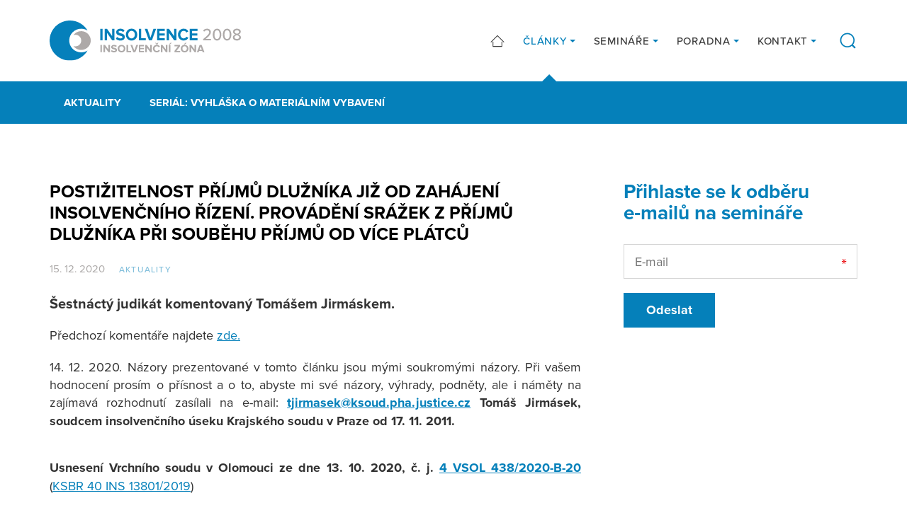

--- FILE ---
content_type: text/html; charset=UTF-8
request_url: https://www.insolvencnizona.cz/clanky/postizitelnost-prijmu-dluznika-jiz-od-zahajeni-insolvencniho-rizeni-provadeni-srazek-z-prijmu-dluznika-pri-soubehu-prijmu-od-vice-platcu/
body_size: 25961
content:
<!DOCTYPE html><html lang=cs dir=ltr><head><title>Postižitelnost příjmů dlužníka již od zahájení insolvenčního řízení.  Provádění srážek z příjmů dlužníka při souběhu příjmů od více plátců &#8211; Insolvenční zóna</title><link rel=profile href=http://gmpg.org/xfn/11><link rel=pingback href=https://www.insolvencnizona.cz/xmlrpc.php><meta charset="UTF-8"><meta name="robots" content="index, follow"><meta name="viewport" content="width=device-width, initial-scale=1.0"><link rel=stylesheet href=https://use.typekit.net/qya4qen.css><link rel=apple-touch-icon sizes=180x180 href=https://www.insolvencnizona.cz/wp-content/themes/wp/static/favicon/apple-touch-icon.png><link rel=icon type=image/png sizes=32x32 href=https://www.insolvencnizona.cz/wp-content/themes/wp/static/favicon/favicon-32x32.png><link rel=icon type=image/png sizes=16x16 href=https://www.insolvencnizona.cz/wp-content/themes/wp/static/favicon/favicon-16x16.png><link rel=manifest href=https://www.insolvencnizona.cz/wp-content/themes/wp/static/favicon/site.webmanifest><link rel=mask-icon href=https://www.insolvencnizona.cz/wp-content/themes/wp/static/favicon/safari-pinned-tab.svg?x88654 color=#5bbad5><link rel="shortcut icon" href=https://www.insolvencnizona.cz/wp-content/themes/wp/static/favicon/favicon.ico?x88654><meta name="msapplication-TileColor" content="#da532c"><meta name="msapplication-config" content="https://www.insolvencnizona.cz/wp-content/themes/wp/static/favicon/browserconfig.xml"><meta name="theme-color" content="#ffffff"><link rel=stylesheet href=https://www.insolvencnizona.cz/wp-content/cache/minify/bddbb.css?x88654 media=all><style>img:is([sizes="auto" i], [sizes^="auto," i]){contain-intrinsic-size:3000px 1500px}</style><meta property="og:title" content="Postižitelnost příjmů dlužníka již od zahájení insolvenčního řízení.  Provádění srážek z příjmů dlužníka při souběhu příjmů od více plátců &#8211; Insolvenční zóna"><meta property="og:description" content="Šestnáctý judikát komentovaný Tomášem Jirmáskem."><meta property="og:type" content="article"><meta property="og:url" content="https://www.insolvencnizona.cz/clanky/postizitelnost-prijmu-dluznika-jiz-od-zahajeni-insolvencniho-rizeni-provadeni-srazek-z-prijmu-dluznika-pri-soubehu-prijmu-od-vice-platcu/"><meta property="og:site_name" content="Insolvenční zóna"><meta property="og:image" content="https://www.insolvencnizona.cz/wp-content/uploads/2020/12/jirmasek-obrazek1-750x422.jpg"><meta name="twitter:card" content="summary_large_image"><meta name="twitter:site" content="@InsolvencniZona"><meta name="twitter:title" content="Postižitelnost příjmů dlužníka již od zahájení insolvenčního řízení.  Provádění srážek z příjmů dlužníka při souběhu příjmů od více plátců"><meta name="twitter:description" content="Insolvenční zóna"><meta name="twitter:image" content="https://www.insolvencnizona.cz/wp-content/uploads/2020/12/jirmasek-obrazek1-750x422.jpg"><meta name="description" content="Šestnáctý judikát komentovaný Tomášem Jirmáskem."><meta name="keywords" content=""><style id=classic-theme-styles-inline-css>/*! This file is auto-generated */
.wp-block-button__link{color:#fff;background-color:#32373c;border-radius:9999px;box-shadow:none;text-decoration:none;padding:calc(.667em + 2px) calc(1.333em + 2px);font-size:1.125em}.wp-block-file__button{background:#32373c;color:#fff;text-decoration:none}</style><link rel=stylesheet href=https://www.insolvencnizona.cz/wp-content/cache/minify/4c431.css?x88654 media=all> <script src=https://www.insolvencnizona.cz/wp-content/cache/minify/818c0.js?x88654></script> <link rel=canonical href=https://www.insolvencnizona.cz/clanky/postizitelnost-prijmu-dluznika-jiz-od-zahajeni-insolvencniho-rizeni-provadeni-srazek-z-prijmu-dluznika-pri-soubehu-prijmu-od-vice-platcu/ ><link rel=shortlink href='https://www.insolvencnizona.cz/?p=2464'><style id=wp-custom-css>.grecaptcha-badge{visibility:hidden}</style> <script>window.dataLayer=window.dataLayer||[];function gtag(){dataLayer.push(arguments);}
gtag('consent','default',{'analytics_storage':'denied','ad_storage':'denied','ad_user_data':'denied','ad_personalization':'denied'});</script>  <script>(function(w,d,s,l,i){w[l]=w[l]||[];w[l].push({'gtm.start':new Date().getTime(),event:'gtm.js'});var f=d.getElementsByTagName(s)[0],j=d.createElement(s),dl=l!='dataLayer'?'&l='+l:'';j.async=true;j.src='https://www.googletagmanager.com/gtm.js?id='+i+dl;f.parentNode.insertBefore(j,f);})(window,document,'script','dataLayer','GTM-TWM9R6MS');</script>  <script type=text/plain data-category=analytics>gtag('consent','update',{'analytics_storage':'granted'});</script> <script type=text/plain data-category=marketing>gtag('consent','update',{'ad_storage':'granted','ad_user_data':'granted','ad_personalization':'granted'});</script> </head><body> <noscript><iframe src="https://www.googletagmanager.com/ns.html?id=GTM-TWM9R6MS" height=0 width=0 style=display:none;visibility:hidden></iframe></noscript><header class=header><div class=container><div class=row><div class=col-12><div class=inner> <a href=https://www.insolvencnizona.cz/ title="Insolvenční zóna" class=logo> <img src=https://www.insolvencnizona.cz/wp-content/themes/wp/static/images/logo.svg?x88654 alt="Insolvenční zóna" width height> </a><div class=header-r><nav class=main-nav role=navigation><ul> <li> <a href=/ > <svg class="icon icon-home"><use xlink:href=https://www.insolvencnizona.cz/wp-content/themes/wp/static/svg/svg-sprite.svg?x88654#icon-home /></svg>  </a> </li> <li class="sub active"> <a href=https://www.insolvencnizona.cz/clanky/ > Články </a><ul> <li> <a href=https://www.insolvencnizona.cz/kategorie/aktuality/ > Aktuality </a> </li> <li> <a href=https://www.insolvencnizona.cz/kategorie/vyhlaska/ > Seriál: vyhláška o materiálním vybavení </a> </li></ul> </li> <li class=sub> <a href=https://www.insolvencnizona.cz/kalendar-seminaru/ > Semináře </a><ul> <li> <a href=https://www.insolvencnizona.cz/archiv-seminaru/ > Archiv seminářů </a> </li> <li> <a href=https://www.insolvencnizona.cz/materialy-ke-stazeni/ > Materiály ke stažení </a> </li></ul> </li> <li class=sub> <a href=https://www.insolvencnizona.cz/online-poradna/ > Poradna </a><ul> <li> <a href=https://www.insolvencnizona.cz/slovnicek/ > Slovníček </a> </li></ul> </li> <li class=sub> <a href=https://www.insolvencnizona.cz/kontakt/ > Kontakt </a><ul> <li> <a href=https://www.insolvencnizona.cz/o-nas/ > O nás </a> </li></ul> </li></ul></nav> <a href=javascript:void(0) class=btn-search><div class=link> <svg class="icon icon-search"><use xlink:href=https://www.insolvencnizona.cz/wp-content/themes/wp/static/svg/svg-sprite.svg?x88654#icon-search /></svg>		<svg class="icon icon-close"><use xlink:href=https://www.insolvencnizona.cz/wp-content/themes/wp/static/svg/svg-sprite.svg?x88654#icon-close /></svg></div><form action=/ method=get class="std form-search"><div class=cell-set><div class="cell last"> <input type=text class=text placeholder=Hledat name=s value> <button class=btn-search> <svg class="icon icon-search"><use xlink:href=https://www.insolvencnizona.cz/wp-content/themes/wp/static/svg/svg-sprite.svg?x88654#icon-search /></svg>		</button></div></div></form> </a><div class=nav-btn><div class=lines><div class=line-1></div><div class=line-2></div><div class=line-3></div></div></div></div></div></div></div></div></header><div class=content><div class="block alpha omega alt-2 block-nav"><div class=inner><div class=container><div class=row><div class=col-12><nav class=secondary-nav role=navigation><ul> <li> <a href=https://www.insolvencnizona.cz/kategorie/aktuality/ > Aktuality </a> </li> <li> <a href=https://www.insolvencnizona.cz/kategorie/vyhlaska/ > Seriál: vyhláška o materiálním vybavení </a> </li></ul></nav></div></div></div></div></div><div class=block><div class=container><div class=row><div class=col-lg-8><div class=post><h1 class="alt">Postižitelnost příjmů dlužníka již od zahájení insolvenčního řízení.  Provádění srážek z příjmů dlužníka při souběhu příjmů od více plátců</h1><div class=post-info><p class=date>15. 12. 2020</p><div class=cats><ul> <li> <a href=https://www.insolvencnizona.cz/kategorie/aktuality/ > Aktuality </a> </li></ul></div></div><div class=post-excerpt> Šestnáctý judikát komentovaný Tomášem Jirmáskem.</div><div class=post-text><div class=entry><div class=post-text><div class=entry><p>Předchozí komentáře najdete <a href=https://www.insolvencnizona.cz/kategorie/judikatura/ >zde.</a></p><p>14. 12. 2020. Názory prezentované v tomto článku jsou mými soukromými názory. Při vašem hodnocení prosím o přísnost a o to, abyste mi své názory, výhrady, podněty, ale i náměty na zajímavá rozhodnutí zasílali na e-mail: <strong><a href=mailto:tjirmasek@ksoud.pha.justice.cz>tjirmasek@ksoud.pha.justice.cz</a>&nbsp;Tomáš Jirmásek,</strong><strong> soudcem insolvenčního úseku Krajského soudu v Praze od 17. 11. 2011.</strong></p></div></div><p><strong>Usnesení Vrchního soudu v Olomouci ze dne 13. 10. 2020, č. j. </strong><a href="https://isir.justice.cz/isir/doc/dokument.PDF?id=44726558"><strong>4 VSOL 438/2020-B-20</strong></a> (<a href="https://isir.justice.cz/isir/ueu/evidence_upadcu_detail.do?id=8D74FE1E65C0658EE05333F21FACC455">KSBR 40 INS 13801/2019</a>)</p><h2><strong><u>Dotčené právní předpisy</u></strong></h2><p><em>§ </em>398 odst. 3 InsZ ve znění účinném 1. 6. 2019</p><p><em>§ </em>398 odst. 6 InsZ ve znění účinném 1. 6. 2019</p><p><em>§ </em>205 odst. 1 InsZ</p><p><em>§ </em>206 InsZ</p><p><em>§ </em>207 odst. 2 InsZ</p><p><em>§ </em>7 InsZ ve znění účinném od 1. 1. 2014</p><p><em>§ </em>298 o. s. ř.</p><p><em>§ </em>302 o. s. ř.</p><p><em>§ </em>16 písm. b) vyhlášky č. 121/2019 Sb., o materiálním vybavení a standardech výkonu funkce insolvenčního správce, ve znění účinném od 1. 6. 2019 <em>(dále jen „<strong>VoMS</strong>“)</em></p><p><em>§ </em>16 písm. e) VoMS</p><h2><strong><u>Skutkový stav a rozhodnutí soudu prvního stupně a odvolacího soudu</u></strong></h2><p>Dlužník dne 22. 7. 2019 podal insolvenční návrh spojený s&nbsp;návrhem na povolení oddlužení <em>(</em><a href="https://isir.justice.cz/isir/doc/dokument.PDF?id=38739039"><em>A-1</em></a><em>)</em>. Dne 23. 7. 2019 v&nbsp;9:50 hodin bylo v&nbsp;insolvenčním rejstříku zveřejněno usnesení, jímž se oznamuje zahájení insolvenčního řízení <em>(</em><a href="https://isir.justice.cz/isir/doc/dokument.PDF?id=38739036"><em>A-2</em></a><em>)</em>.</p><p>Krajský soud v&nbsp;Brně usnesením ze dne 5. 9. 2019, č. j. <a href="https://isir.justice.cz/isir/doc/dokument.PDF?id=39312248">KSBR 40 INS 13801/2019-A-8</a> mj. zjistil úpadek dlužníka <em>(bod I. výroku)</em>, povolil mu oddlužení <em>(bod II. výroku)</em> a insolvenční správkyní ustanovil JUDr. Ilonu Dorkovou <em>(bod III. výroku)</em>. Citované usnesení nabylo právní moci dne 11., resp. 27. 9. 2019.</p><p>Dne 20. 12. 2019 insolvenční správkyně podala <em>(</em><a href="https://isir.justice.cz/isir/doc/dokument.PDF?id=41043929"><em>B-7</em></a><em>)</em> mj. zprávu pro oddlužení a soupis majetkové podstaty. V&nbsp;těchto podáních bylo uvedeno, že dlužník vlastní movité věci v obvyklé ceně 4&nbsp;600 Kč a exekuční výtěžek ve výši 66,54 Kč, má 2 vyživovací povinnosti a čistý měsíční příjem od dvou zaměstnavatelů v&nbsp;souhrnné výši 26&nbsp;441,33 Kč; zálohy na odměnu a náhradu hotových výdajů insolvenční správkyně dlužník průběžně hradí.</p><p>Krajský soud v&nbsp;Brně usnesením ze dne 20. 1. 2020, č. j. <a href="https://isir.justice.cz/isir/doc/dokument.PDF?id=41242608">KSBR 40 INS 13801/2019-B-8</a> uložil insolvenční správkyni, aby soudu předložila opravený soupis majetkové podstaty, ve kterém bude uvedena postižitelná část z&nbsp;příjmu dlužníka za období od zahájení insolvenčního řízení do <em>„schválení oddlužení“</em>.</p><p>K&nbsp;citované výzvě insolvenční správkyně dne 7. 2. 2020 sdělila <em>(</em><a href="https://isir.justice.cz/isir/doc/dokument.PDF?id=41758167"><em>B-9</em></a><em>)</em>, že dlužníku nejsou prováděny žádné srážky z&nbsp;jeho příjmů, pročež k&nbsp;doplněné položce soupisu <em>„Postižitelná část příjmu dlužníka od zahájení insolvenčního řízení do schválení oddlužení“</em> uvedla <em>„0 Kč“</em>.</p><p>Krajský soud v&nbsp;Brně následně dne 24. 2. 2020 zprávy o přezkumu a pro oddlužení zveřejnil v&nbsp;insolvenčním rejstříku vyhláškou a poučil účastníky o možnosti podání námitek <em>(</em><a href="https://isir.justice.cz/isir/doc/dokument.PDF?id=41758167"><em>B-10</em></a><em>)</em>.</p><p>Dne 7. 4. 2020 Krajský soud v&nbsp;Brně vyzývá insolvenční správkyni <em>(</em><a href="https://isir.justice.cz/isir/doc/dokument.PDF?id=42442488"><em>B-11</em></a><em>, zveřejněno dne 21. 4. 2020)</em> ke sdělení, zda dlužník hradí zálohy na odměnu a náhradu hotových výdajů insolvenční správkyně. Dne 5. 5. 2020 insolvenční správkyně sděluje, že hradí <em>(</em><a href="https://isir.justice.cz/isir/doc/dokument.PDF?id=42768162"><em>B-12</em></a><em>)</em>.</p><p>Dne 18. 5. 2020 Krajský soud v&nbsp;Brně uložil insolvenční správkyni <em>(</em><a href="https://isir.justice.cz/isir/doc/dokument.PDF?id=42862360"><em>B-13</em></a><em>)</em>, aby soudu předložila opravený soupis majetkové podstaty, ve kterém bude uvedena postižitelná část z&nbsp;příjmu dlužníka za období <em>„od zahájení insolvenčního řízení do schválení oddlužení“</em>; současně uvedl, že <em>„</em>[s]<em>kutečnost, že dlužníkovi nejsou plátcem příjmu prováděny žádné srážky (k čemuž v současné fázi řízení není ani právní důvod), nemá vliv na povinnost dlužníka vydat do majetkové podstaty v průběhu schváleného oddlužení postižitelnou část příjmů od zahájení řízení viz. odkaz na zákonná ustanovení výše“</em>.</p><p>K&nbsp;citované výzvě insolvenční správkyně dne 8. 6. 2020 sdělila <em>(</em><a href="https://isir.justice.cz/isir/doc/dokument.PDF?id=43215375"><em>B-14</em></a><em>)</em>, že uloženou povinnost splnila již dne 7. 2. 2020, kdy konkrétní hodnotu této položky určila <em>„nulou, neboť výši této postižitelné částky za období do schválení SK není možné v&nbsp;době soupisu MP žádným způsobem vyčíslit, neboť není zřejmé, kdy bude oddlužení schváleno“</em>. Insolvenční správkyně současně vyjádřila svůj právní názor, že dlužníku nelze <em>(navíc poprvé až v&nbsp;usnesení o schválení oddlužení) </em>uložit povinnost k&nbsp;vydání potenciálních srážek.</p><p>Krajský soud v&nbsp;Brně následně usnesením ze dne 3. 7. 2020, č. j. <a href="https://isir.justice.cz/isir/doc/dokument.PDF?id=43516460">KSBR 40 INS 13801/2019-B-15</a> mj. schválil dlužníku oddlužení plněním splátkového kalendáře se zpeněžením majetkové podstaty <em>(bod II. a III. výroku)</em> a konstatoval, že <em>„do majetkové podstaty patří majetek, který je dlužník povinen vydat insolvenční správkyni ke zpeněžení, a to mj. postižitelná část příjmů dlužníka od zahájení insolvenčního řízení do schválení oddlužení včetně srážek z&nbsp;příjmů deponovaných soudními exekutory, zaměstnavateli či plátci jiných příjmů“ (bod IV. výroku)</em>; dále uložil plátcům mzdy a jiného příjmu dlužníka, kterým jsou ke dni vydání usnesení společnost MAWIAN Trade s.r.o., aby <em>„po doručení rozhodnutí o schválení oddlužení prováděl ze mzdy nebo jiného příjmu dlužníka stanovené srážky v rozsahu, v jakém z nich mohou být při výkonu rozhodnutí nebo při exekuci uspokojeny přednostní pohledávky, a nevyplácel sražené částky dlužníkovi. Při výpočtu srážek nebude plátce příjmů dlužníka srážet 55% nezabavitelné částky (§ 298 ve spojení s § 278 o.&nbsp;s.&nbsp;ř.) ze mzdy dlužníka a 55 % nezabavitelné částky z dohody o provedení práce. Částky sražené ze mzdy dlužníka nebo jiného příjmu je plátce mzdy nebo jiného příjmu dlužníka povinen v každém jednotlivém měsíci zasílat insolvenční správkyni“ </em>a společnost FC NORDIC Brno z. s., aby <em>„po doručení rozhodnutí o schválení oddlužení prováděl z příjmu dlužníka stanovené srážky v rozsahu, v jakém z nich mohou být při výkonu rozhodnutí nebo při exekuci uspokojeny přednostní pohledávky, a nevyplácel sražené částky dlužníkovi. Při výpočtu srážek nebude plátce příjmů dlužníka srážet 90% nezabavitelné částky (§ 298 ve spojení s § 278 o.&nbsp;s.&nbsp;ř.). Částky sražené z jiného příjmu dlužníka je plátce jiného příjmu povinen v každém jednotlivém měsíci zasílat insolvenční správkyni“ (bod VI. výroku).</em> Soud dále uložil insolvenční správkyni, aby <em>„každý měsíc po obdržení listin o čistých příjmech dlužníka vypočetla ze součtu příjmů dlužníka zákonnou srážku a tuto částku porovnala s výší srážek, které plátci příjmů dlužníka zaslali na účet majetkové podstaty. Vznikne-li rozdíl mezi vypočítanou srážkou a skutečně sraženou částkou, insolvenční správkyně podle charakteru rozdílu buď vrátí dlužníkovi přeplatek na srážkách, nebo vyzve dlužníka k úhradě nedoplatku a současně určí dlužníkovi lhůtu k&nbsp;úhradě“ (bod VIII. výroku)</em>.</p><p>Dlužník dne 28. 7. 2020 <em>(</em><a href="https://isir.justice.cz/isir/doc/dokument.PDF?id=43778123"><em>B-16</em></a><em>)</em> napadl posledně citované usnesení včasným odvoláním, kterým brojil proti uložené povinnosti vydat postižitelnou část mzdy za dobu do schválení oddlužení. Uvedl, že od zahájení insolvenčního řízení hradí insolvenční správkyni odměnu a hotové výdaje, jak mu bylo soudem uloženo, žádnou jinou částku jí nezasílal, neboť mu to soudem uloženo nebylo. Ani zaměstnavatel mu žádné srážky v této době ze mzdy neprováděl, neboť neobdržel žádné usnesení, dle něhož by tak měl činit. Uvedl, že v uvedeném období také žádné peníze neukládal, a proto nemůže insolvenční správkyni postižitelnou část příjmů vydat, když ji nemá k&nbsp;dispozici a ani není zřejmé, jakou částku by měl vydávat. Zdůraznil, že z insolvenčního rejstříku je zřejmé, že se k této otázce vyjadřovala i insolvenční správkyně.</p><p>Vrchní soud v&nbsp;Olomouci napadené usnesení dne 13. 10. 2020 <a href="https://isir.justice.cz/isir/doc/dokument.PDF?id=44726558">komentovaným usnesením</a> v&nbsp;odvoláním napadeném bodu IV. výroku zrušil a věc vrátil Krajskému soudu v&nbsp;Brně k&nbsp;dalšímu řízení.</p><p>Dne 9. 11. 2020 Krajský soud v&nbsp;Brně uložil insolvenční správkyni <em>(</em><a href="https://isir.justice.cz/isir/doc/dokument.PDF?id=45018304"><em>B-23</em></a><em>)</em>, aby soudu předložila <em>„doplněný soupis majetkové podstaty, ve kterém bude vyčíslena postižitelná část z&nbsp;příjmu dlužníka za období </em><em>od zahájení insolvenčního řízení (viz. ust. § 398 odst. 3 IZ ve spojení s ust. § 205 odst. 1 IZ a ust. § 207 odst. 2 IZ), popř. správkyně sdělí, že u dlužníka od zahájení řízení nebyl postižitelný příjem (k povinnosti vyčíslit konkrétní částku viz. rozhodnutí Vrchního soudu v Olomouci ze dne 13. 10. 2020 č. j. KSBR 40 INS 13801/2019, </em><a href="https://isir.justice.cz/isir/doc/dokument.PDF?id=44726558"><em>4 VSOL 438/2020-B-20</em></a><em>). Zjištěná částka bude vyčíslena k datu vyhotovení doplněného soupisu majetkové podstaty, a to tak, že po zjištění příjmů dlužníka za uvedené období správkyně postupem dle ust. § 279 o.s.ř. vypočítá postižitelnou částku pro přednostní pohledávky, ta bude ponížena o uhrazené zálohy správkyni, výslednou částku po odpočtu sepíše do majetkové podstaty.“</em></p><p>Ke dni vypracování tohoto článku <em>(9. 12. 2020)</em> neuplynula lhůta k&nbsp;podání insolvenční správkyně.</p><h2><strong><u>Z&nbsp;</u></strong><strong><u>odůvodnění</u></strong><strong><u> komentovaného usnesení</u></strong></h2><p>Z citovaných ustanovení InsZ ve vztahu k majetkové podstatě vyplývá, že ust. § 205 tvoří obecný základ úpravy pojmu <em>majetková podstata </em>a je rozlišováno, zda je insolvenční návrh podán dlužníkem či věřitelem. V případě návrhu podaného dlužníkem <em>náleží do majetkové podstaty </em>majetek, který dlužníkovi patří <em>k okamžiku, kdy nastaly účinky spojené se zahájením insolvenčního řízení</em>, což jest k okamžiku vydání vyhlášky o zahájení insolvenčního řízení a dále i <em>majetek, který dlužník nabyl v průběhu insolvenčního řízení</em>. Z&nbsp;ust. § 398 odst. 3 InsZ vyplývá pro případ oddlužení plněním splátkového kalendáře se zpeněžením majetkové podstaty, že je dlužníku uloženo, <em>aby vydal insolvenčnímu správci majetek „náležející do majetkové podstaty“ </em>ke zpeněžení postupem obdobným podle ustanovení o zpeněžení majetkové podstaty v&nbsp;konkursu a dále aby do doby podání zprávy o splnění oddlužení měsíčně splácel nezajištěným věřitelům ze svých příjmů částku ve stejném rozsahu, v jakém z nich mohou být při výkonu rozhodnutí nebo při exekuci uspokojeny přednostní pohledávky.</p><p>Je tedy zřejmé, že zákonná úprava majetkové podstaty v případě insolvenčního návrhu podaného dlužníkem zahrnuje majetek patřící dlužníku k okamžiku účinků zahájení insolvenčního řízení a majetek nabytý dlužníkem v průběhu insolvenčního řízení. Nepochybně pak ze shora citovaného ust. § 206 InsZ vyplývá, že <em>takovým majetkem jsou i peněžní prostředky dlužníka </em>s tím, že podle ust. § 207 odst. 2 InsZ náleží peněžní příjmy dlužníka do majetkové podstaty pouze <em>v rozsahu, v jakém z nich mohou být při výkonu rozhodnutí nebo při exekuci uspokojeny přednostní pohledávky</em>.</p><p>Odvolací soud se tedy neztotožňuje s právním názorem insolvenční správkyně vyjádřeným v jejích shora citovaných podáních, která jsou součástí insolvenčního spisu <em>(viz výše bod 7.)</em>. Argumentaci insolvenční správkyně o nevědomosti dlužníka ukládat označené části svých příjmů pro účely insolvenčního řízení, lze oponovat odkazem na ust. § 111 InsZ, které stanoví povinnost dlužníka zdržet se od okamžiku, kdy nastaly účinky spojené se zahájením insolvenčního řízení zde definovaného nakládání s majetkovou podstatou a majetkem, který do ní může náležet s výjimkami uvedenými v tomto zákonném ustanovení. V případě nesplnění této zákonné povinnosti jsou pak takové úkony sankcionovány neúčinností ve vztahu k&nbsp;věřitelům dlužníka. V přezkoumávané věci vyplývá z obsahu insolvenčního spisu, jak je uveden shora, že soud prvního stupně postupem dle ust. § 398a odst. 3 InsZ, přes výzvu insolvenční správkyni, neodstranil chybu, případně nejasnost ve zprávě pro oddlužení, týkající se toho, zda a případně v jaké výši peněžní prostředky dlužníka náleží do soupisu majetkové podstaty. V odvoláním napadené části výroku IV. pak označil majetek, který má dlužník povinnost vydat správkyni ke zpeněžení, pouze obecným odkazem na postižitelnou část příjmu dlužníka v označeném období včetně částek deponovaných, aniž by tyto příjmy blíže vyčíslil. V&nbsp;důvodech napadeného usnesení ve vztahu k tomuto výroku pod bodem 4. pouze bez dalšího uvedl odkaz na zákonná ustanovení a pod bodem 17. bez bližšího zdůvodnění uzavřel, že na takto označený majetek nedopadají výjimky podle ust. § 398 odst. 6 InsZ. Přitom obsah zprávy insolvenční správkyně o oddlužení podklad k takovému závěru nedává.</p><p>Odvolací soud proto postupoval podle ust. § 219a odst. 1 písm. b) o. s. ř. <em>(§ 7 InsZ) </em>a usnesení soudu prvního stupně v odvoláním napadeném rozsahu zrušil a podle ust. § 221 odst. 1 písm. a) o. s. ř. vrátil věc soudu prvního stupně k dalšímu řízení.</p><p>V dalším řízení, kdy je soud prvního stupně vázán právním názorem odvolacího soudu <em>(§ 226 odst. 1 o. s. ř.)</em> uloží soud prvního stupně insolvenční správkyni <em>(§ 217 odst. 1 věta třetí InsZ)</em>, aby shora naznačeným způsobem uvážila, zda je nutno doplnit soupis majetkové podstaty o majetek, který do ní náleží <em>(peněžní prostředky dlužníka od účinků zahájení insolvenčního řízení do vydání usnesení o schválení oddlužení v postižitelné výši dle § 398 odst. 3 InsZ)</em>. Při této úvaze insolvenční správkyně vyčíslí výši těchto peněžních prostředků, zohlední výši placené zálohy na odměnu a náhradu hotových výdajů insolvenčního správce <em>(§ 136 odst. 4 věta druhá InsZ) </em>a zhodnotí, zda jde o majetek náležející do majetkové podstaty <em>(který je do ní nutno sepsat)</em> a který je dlužník povinen vydat ke zpeněžení dle ust. § 398 odst. 3 věty první InsZ, anebo zda na tento majetek dlužníka <em>(při zohlednění hodnoty ostatních součástí majetkové podstaty)</em> dopadá výjimka podle ust. § 398 odst. 6 věty první InsZ Podle závěrů insolvenční správkyně a jejich přezkoumání soud prvního stupně případně znovu rozhodne, zda a v jaké výši je povinen dlužník vydat insolvenční správkyni majetek ke zpeněžení a toto své rozhodnutí přezkoumatelným způsobem zdůvodní.</p><h2><strong><u>Komentář</u></strong></h2><p>Existuje judikatura určující a normotvorná, existuje však i judikatura matoucí až zavádějící <em>(nikoliv nutně chybná)</em>; obávám se, že komentované usnesení náleží ke druhé uvedené skupině. Velmi zjednodušeně řečeno, dle komentovaného usnesení má dlužník zásadně:</p><ul> <li>ze svých příjmů v&nbsp;období od účinků zahájení insolvenčního řízení do vydání usnesení o schválení oddlužení provádět <em>(sám sobě)</em> srážky <em>(jako při výkonu rozhodnutí pro přednostní pohledávky)</em>,</li> <li>z&nbsp;těchto srážek uspokojovat zálohu na odměnu a náhradu hotových výdajů insolvenčního správce,</li> <li>zbylou část <em>„srážky“</em> <em>„deponovat“</em> a</li> <li>po rozhodnutí o schválení oddlužení <em>(prohlášení konkursu)</em> odevzdat insolvenčnímu správci.</li></ul><h2><strong>I.&nbsp;&nbsp;&nbsp; </strong><strong>Zákonné východisko komentovaného usnesení</strong></h2><p>Podle ust. § 205 odst. 1 InsZ platí, že <em>pokud insolvenční návrh podal dlužník, náleží do majetkové podstaty majetek, který </em><em>dlužníkovi</em><em> patřil k okamžiku, kdy nastaly účinky spojené se zahájením insolvenčního řízení, jakož i majetek, který dlužník nabyl v průběhu insolvenčního řízení.</em></p><p>Podle ust. § 207 odst. 2 InsZ platí, že <em>příjmy dlužníka náleží do majetkové podstaty ve stejném rozsahu, v jakém z nich mohou být při výkonu rozhodnutí nebo při exekuci uspokojeny přednostní pohledávky.</em></p><p>A konečně podle ust. § 398 odst. 3 věty první InsZ platí, že <em>při oddlužení plněním splátkového kalendáře se zpeněžením majetkové podstaty je dlužník povinen vydat insolvenčnímu správci majetek náležející do majetkové podstaty. </em></p><p>Z&nbsp;citovaného komentované usnesení dovozuje, že <strong>do majetkové podstaty náleží postižitelná část příjmů dlužníka za období <em>(již)</em> od zveřejnění dlužníkova insolvenčního návrhu v&nbsp;insolvenčním rejstříku</strong>. S&nbsp;tímto závěrem se nelze než ztotožnit.</p><p>K&nbsp;tomu však je nutno doplnit, že samotná skutečnost, že určitá věc <em>(např. srážka z&nbsp;dlužníkových příjmů) </em>náleží do majetkové podstaty dlužníka, ještě neznamená, že s&nbsp;ní nemůže dlužník nakládat.</p><h2><strong>II.&nbsp;&nbsp;&nbsp; </strong><strong>Nakládání s&nbsp;postižitelnou částí dlužníkova příjmu</strong></h2><p>Podle ust. § 229 odst. 3 InsZ platí, že nestanoví-li InsZ jinak, je ve vztahu k majetkové podstatě osobou s dispozičními oprávněními dlužník v době do rozhodnutí o úpadku <em>[písm. a)]</em>, resp. i v době od rozhodnutí o úpadku do rozhodnutí o způsobu řešení úpadku, tedy do povolení oddlužení <em>[písm. b)]</em>, resp. i v době od povolení oddlužení <em>[písm. e)]</em>, a to až do schválení oddlužení <em>(v komentovaném i nejběžnějším případě)</em> plněním splátkového kalendáře se zpeněžením majetkové podstaty <em>(§ 398 odst. 3 InsZ)</em>. Stručně řečeno, <strong>dlužník má dispoziční oprávnění k&nbsp;majetkové podstatě <em>(k postižitelné části svého příjmu)</em>, tedy oprávnění s&nbsp;ní nakládat, od zveřejnění svého insolvenčního návrhu v&nbsp;insolvenčním rejstříku do schválení oddlužení</strong> <em>(ve vztahu k&nbsp;insolvenčnímu návrhu podanému věřitelem viz § 205 odst. 2 InsZ)</em>.</p><p>Při tomto nakládání je dlužník omezen <em>(jak správně zmiňuje komentované usnesení)</em> ustanovením § 111 InsZ, který v&nbsp;odst. 1 uvádí, že <em>dlužník je povinen zdržet se od okamžiku, kdy nastaly účinky spojené se zahájením insolvenčního řízení, nakládání s majetkovou podstatou a s majetkem, který do ní může náležet, pokud by mělo jít o podstatné změny ve skladbě, využití nebo určení tohoto majetku anebo o jeho nikoli zanedbatelné zmenšení. Peněžité závazky vzniklé před zahájením insolvenčního řízení je dlužník oprávněn plnit jen v rozsahu a za podmínek stanovených tímto zákonem.</em> Současně však v&nbsp;<em>(komentovaným usnesením opominutém) </em>odst. 2 uvádí, že <em>omezení podle odstavce 1 se</em> mj. netýká úkonů nutných <em>k provozování podniku v rámci obvyklého hospodaření a k plnění zákonné vyživovací povinnosti</em>. <em>Dále se omezení podle odstavce 1 nevztahuje na uspokojování pohledávek za majetkovou podstatou (§ 168 InsZ) a pohledávek jim postavených na roveň (§ 169 InsZ); tyto pohledávky se uspokojují v termínech splatnosti, je-li to podle stavu majetkové podstaty možné.</em> Mám za to, že výjimka vztahující se k <em>„provozu podniku v&nbsp;rámci obvyklého hospodaření“</em> je plně použitelná i na <em>„obvyklé hospodaření domácnosti“</em>; opak by z&nbsp;mnoha důvodů vedl k&nbsp;neudržitelným závěrům. Konečně podle ust. § 111 odst. 3 platí, že právní jednání, <em>které dlužník učinil v rozporu s omezeními stanovenými v důsledku účinků spojených se zahájením insolvenčního řízení, jsou vůči věřitelům neúčinné, ledaže si k nim dlužník nebo jeho věřitel předem vyžádal souhlas insolvenčního soudu</em>. K&nbsp;tomu pak nutno dodat, že podle ust. § 239 odst. 1 věty první InsZ platí, že <em>odporovat právním jednáním dlužníka může v insolvenčním řízení pouze insolvenční správce, i když nejde o osobu s dispozičními oprávněními, a to odpůrčí žalobou podanou proti osobám, které mají povinnost vydat dlužníkovo plnění z neúčinných právních úkonů do majetkové podstaty. </em></p><p>Co z&nbsp;citovaného dle mého názoru plyne?</p><ol> <li><strong>Dlužník v&nbsp;rámci obvyklého hospodaření své domácnosti může nakládat s postižitelnou částí svých příjmů získaných do vydání rozhodnutí o schválení oddlužení </strong><em>(prohlášení konkursu)</em>, <strong>a tu část svých příjmů může zásadně utratit.</strong></li> <li><strong>Pokud dlužník tyto peněžní prostředky utratí mimo rámec výjimek v&nbsp;ust. § 111 odst. 2 InsZ, zejm. mimo rámec obvyklého hospodaření domácnosti, musí insolvenční správce zpravidla</strong> <strong>postupovat tak, že plnění ušlá tímto neúčinným právním jednáním bude vymáhat vůči osobám, které z&nbsp;něj měli prospěch </strong><em>(viz dále bod III.)</em>.</li></ol><h2><strong>III.&nbsp;&nbsp;&nbsp; </strong><strong>Co má vlastně soud po insolvenčním správci chtít?</strong></h2><p>Komentované usnesení žádá po insolvenčních správcích uvážení, <em>„zda je nutno doplnit soupis majetkové podstaty o majetek, který do ní náleží (peněžní prostředky dlužníka od účinků zahájení insolvenčního řízení do vydání usnesení o schválení oddlužení v postižitelné výši dle § 398 odst. 3 InsZ)“</em>. Uvedený požadavek je zpravidla sama sebe vyvracející, neboť naznačené peněžní prostředky do majetkové podstaty zpravidla nepatří, neboť je dlužník zpravidla již utratil. <strong>Do majetkové podstaty náleží takové prostředky, které dlužník aktuálně, skutečně vlastní <em>(a jen ty lze vydat dle § 398 odst. 3 InsZ)</em>, nikoli takové, které již utratil </strong><em>(bez ohledu na to, zda tím porušil InsZ či nikoli)</em>.</p><p>Komentované usnesení nepoměřuje úvahu o tom, které peněžní prostředky náleží do majetkové podstaty, a které je dlužník povinen vydat, tím, zda je dlužník skutečně vlastní <em>(či zda je v&nbsp;mantinelech § 111 odst. 2 InsZ již utratil)</em>, nýbrž tím, <em>„zda na tento majetek dlužníka (při zohlednění hodnoty ostatních součástí majetkové podstaty) dopadá výjimka podle ust. § 398 odst. 6 věty první InsZ“.</em> Obsahem odkazované výjimky je však v&nbsp;konkrétním případě jen to, že <em>dlužník není povinen vydat majetek ke zpeněžení, vyplývá-li ze zprávy pro oddlužení, že by se zpeněžením tohoto majetku nedosáhlo uspokojení věřitelů</em>; tato výjimka má ovšem význam <em>(může se uplatnit pouze)</em> u věcí zpeněžovaných podle ust. § 286 InsZ, tedy nikoli u peněžních prostředků. Ty má <em>(náleží-li do majetkové podstaty)</em> dlužník povinnost vydat vždy, neboť se věřitelům může dostat uspokojení byť i z&nbsp;jedné jediné koruny <em>(ponížené o odměnu insolvenčního správce ve výši 4 haléře + DPH)</em>.</p><p>Přestože komentované usnesení ponechává insolvenční správkyni úvahový prostor, jakou částku a zda vůbec sepíše, <strong>ukládá ve svém důsledku insolvenční správkyni povinnost sepsat do soupisu majetkové podstaty postižitelnou část dlužníkova příjmů za období od účinků zahájení insolvenčního řízení do vydání usnesení o schválení oddlužení, poníženou o zaplacené zálohy na odměnu a náhradu hotových výdajů insolvenční správkyně</strong> <em>(ponechávám stranou anachronický paradox, že insolvenční správci mají sepisovat částky, které dlužník získá až po soupisu)</em>.</p><p>Takový postup však bude zpravidla v&nbsp;rozporu s&nbsp;InsZ, neboť postižitelná část příjmů bývá většinou obratem ruky spotřebována <em>(ostatně jako v&nbsp;komentovaném případě)</em>, a tedy správný postup nemá být soupis této části příjmů <em>(dlužník jí již nevlastní a pohledávka dlužníka za dlužníkem je pojmově vyloučena)</em>. <strong>Insolvenční správkyně tedy <em>(aby vyhověla komentovanému usnesení)</em> bude muset posoudit jednotlivá právní jednání, jimiž dlužník plnil postižitelnou částí svých příjmů, a tato jednání buď označí za</strong>:</p><p><strong>a) Neúčinná</strong> <strong>právní jednání </strong>pro porušení ust. § 111 odst. 1 InsZ s&nbsp;tím, že zde není žádná z&nbsp;výjimek uvedených v&nbsp;ust. § 111 odst. 2 InsZ. V&nbsp;takovém případě bude na insolvenční správkyni, aby podala odpůrčí žaloby proti osobám, které mají povinnost vydat plnění z&nbsp;takového jednání <em>(§ 239 odst. 1 InsZ)</em>. Sepsat peněžní prostředky může insolvenční správkyně až po právní moci rozhodnutí, kterým je odpůrčí žalobě vyhověno <em>(§ 239 odst. 4 InsZ)</em>.</p><p>Plnění z&nbsp;neúčinného právního jednání se nezahrnuje do výroku dle ust. § 398 odst. 3 InsZ <em>(„dlužník je povinen vydat“)</em>. Plnění z&nbsp;neúčinného právního jednání <em>(které tak označilo pravomocné rozhodnutí soudu)</em> náleží do majetkové podstaty až podle ust. § 412 odst. 1 písm. b) InsZ.</p><p>Mají-li insolvenční správci standardně na přezkoumání případné neúčinnosti <em>(zpravidla jednotek)</em> právních jednání dlužníka 1 rok, tu má insolvenční správkyně na přezkoumání případné neúčinnosti <em>(stovek)</em> právních jednání dlužníka – aby vyhověla komentovanému usnesení – 3 měsíce <em>[§ 136 odst. 2 písm. f) InsZ]</em>. Naneštěstí však v&nbsp;komentovaném případě insolvenční správkyni již uplynula jednoroční lhůta pro podání odpůrčích žalob.</p><p>K&nbsp;tomu přistupuje dilema, kterým právním jednáním dlužníka v&nbsp;rozhodné době odporovat. Jistě nikoli všem – v&nbsp;části z&nbsp;nich dlužník plnil nepostižitelnou částí svého příjmu. Napadá mne několik možností:</p><ul> <li>Vždy pro každý měsíc <em>(bude zřejmě počínat dnem výplaty) </em>insolvenční správci seřadí chronologicky všechna právní jednání dlužníka, při kterých platil svým příjmem. Poté, co <em>„utratí“</em> nepostižitelnou část své mzdy, bude udělána tlustá čára a odpůrčí žaloba bude podána proti všem pod čarou.</li></ul><p>Nebo</p><ul> <li>Insolvenční správci budou podávat odpůrčí žalobu proti všem, kteří měli z&nbsp;dlužníkova plnění prospěch, avšak nikoli v&nbsp;celé výši, nýbrž v&nbsp;poměru postižitelné části dlužníkova příjmu ku celkové výši dlužníkova příjmu <em>(při postižitelné částce 8&nbsp;000 Kč se např. bude jednat o 8&nbsp;000 Kč ku 20&nbsp;000 Kč, tedy o 40 % ušlého plnění)</em>.</li></ul><p>Nebo</p><ul> <li>Insolvenční správci budou odpůrčí žaloby podávat jen proti <em>(náhodně?) </em>vybraným osobám, majícím prospěch z&nbsp;dlužníkova neúčinného jednání.</li></ul><p><strong>b) Neplatná právní jednání </strong><em>(důvody mohou být různé)</em>. V&nbsp;takovém případě insolvenční správci sepíší pohledávku za osobou, která obdržela dlužníkovo plnění. Tato možnost v&nbsp;komentovaném případě insolvenční správkyni dosud neprekludovala ani se nepromlčela.</p><p><strong>c) Platné a účinné právní jednání.</strong> V&nbsp;takovém případě není co sepsat ani koho žalovat. To v&nbsp;komentovaném případě od počátku tvrdí insolvenční správkyně, jejíž hlas je zatím soudy obou stupňů oslyšen.</p><p>Je velmi překvapivé <em>(ve smyslu protiústavní)</em>, pokud je poprvé povinnost k&nbsp;provádění srážek již od nastolení účinků spojených se zahájením insolvenčního řízení dlužníku vyjevená až v&nbsp;usnesení o schválení oddlužení, aniž by <em>(dle mého přesvědčení) </em>výslovně vyplývala z&nbsp;InsZ a nikoli již ve vyhlášce o zahájení insolvenčního řízení či alespoň v&nbsp;usnesení o povolení oddlužení.</p><h2><strong>IV.&nbsp;&nbsp;&nbsp; </strong><strong>Praktické důsledky následování komentovaného usnesení</strong></h2><p>Při vědomí toho, že co je právní, správné, spravedlivé, nemusí být nutně praktické, dovoluji si přesto shrnout absurdní a tvrdé důsledky, k&nbsp;nimž by nevyhnutelně muselo vést následování závěrů komentovaného usnesení:</p><ul> <li>Desítky, spíše stovky žalob odpůrčích a/nebo o zaplacení <em>(v každém insolvenčním řízení)</em>.</li> <li>Neschválení oddlužení, případně jeho zrušení, neboť dlužník zřejmě porušuje povinnosti v&nbsp;insolvenčním řízení a oddlužení, zbavuje-li se po zahájení insolvenčního řízení svého majetku takovým množstvím neúčinných a/nebo neplatných právních jednání, resp. pokud odmítá insolvenčnímu správci ke zpeněžení vydat postižitelnou část svého příjmu.</li> <li>Řečené pro svůj rozsah zavdává podezření ze spáchání trestných činů zvýhodnění věřitele <em>(§ 223 TrZ)</em> nebo porušení povinnosti v&nbsp;insolvenčním řízení <em>(§ 225 TrZ)</em>, resp. odmítá-li dlužník správci vydat oprávněně sepsané věci, je jeho trestní odpovědnost jistá.</li> <li>Pokud insolvenční správce sepíše plnění ušlé neúčinným právním jednáním bez pravomocného rozhodnutí soudu, dopustí se závažného porušení svých povinností, které <em>(ve větším rozsahu)</em> může vést k&nbsp;jeho zproštění, jistě pak odpovědnosti za škodu.</li> <li>Insolvenční justice se zhroutí.</li> <li>Trestní justice se zhroutí.</li></ul><p>Je-li historicky známé, že pražský vrchní soud je více prodlužnický než ten olomoucký, mající pro dlužníky menší míru shovívavosti <em>[neumím hodnotit, který přístup je správnější, vhodnější, výchovnější, atp., resp. zda vůbec některý přístup je správnější, vhodnější, výchovnější, atp. (nabízí se však, že by měl být shodný od </em><a href=https://nejvychodnejsi.cz/ ><em>Bukovce</em></a><em> až ke </em><a href=https://nejzapadnejsi.cz/ ><em>Krásné</em></a><em>, od </em><a href=https://nejsevernejsi.cz/ ><em>Severní</em></a><em> až po </em><a href=https://nejjiznejsi.cz/ ><em>Dolní Drkolnou</em></a><em>]</em>, tak Vrchní soud v&nbsp;Olomouci komentovaným usnesením naznačený rozdíl opět znatelně zvětšil. Aniž by se ke stejné věci Vrchní soud v&nbsp;Praze vyjadřoval <em>(není mi to známo, stejně jako to, zda někdo v&nbsp;Čechách zkusil obdobnou konstrukci, jako Krajský soud v&nbsp;Brně)</em>, tuším, že jeho názor bude opačný.</p><p><strong>Mám za to, že výše naznačené postupy <em>(žaloby, soupisy)</em> budou namístě tam, kde </strong></p><ul> <li><strong>příjem dlužníka je značný a je zjevné, že v&nbsp;rámci svého běžného hospodaření je nemohl utratit, případně též tam, kde </strong></li> <li><strong>dlužník postižitelnou část své mzdy ke dni vydání usnesení o schválení oddlužení neutratil. </strong></li></ul><p>Jsem přesvědčen, že se bude jednat o výjimky z&nbsp;pravidla, že dlužník ke dni usnesení o schválení oddlužení žádné postižitelné <em>(avšak nepostižené)</em> příjmy již nevlastní.</p><p>Trvání na závěrech komentovaného usnesení by též mělo nemalý demotivační efekt. Dlužníci by již nebyli nuceni do oddlužení vstupovat včas, tedy zpravidla před tím, než vstoupí do exekuce; v&nbsp;té jim budou postihovány jejich příjmy a ty budou následně insolvenčnímu správci ke zpeněžení vydány <em>(§ 409 odst. 3 InsZ)</em>. Výsledek by byl týž.</p><p>Sice až závěrem, přesto nemohu nezmínit reálný zásah do poměrů dlužníků <em>(kolik by měli insolvenčnímu správci „najednou“ a bez předchozího upozornění vydat)</em>. Vycházel jsem z&nbsp;toho, že praxe aprobovaná komentovaným usnesením je prvoinstančně prosazována Krajským soudem v&nbsp;Brně. Průměrná měsíční&nbsp;mzda&nbsp;v&nbsp;Jihomoravském kraji&nbsp;dosáhla ve 4. čtvrtletí 2019 částky 35 178 Kč; jsem si vědom, že se nejedná o mzdu průměrného insolvenčního dlužníka. Z&nbsp;mé vlastní statistiky vyplývá, že v&nbsp;insolvenčních řízeních zahájených v&nbsp;roce 2019 mají dlužníci průměrnou čistou mzdu ve výši 19&nbsp;305,33 Kč <em>(a to jsem navíc přesvědčen, že ti, jejichž příjmy nejsou postiženy exekuci, ji mají vyšší)</em>. Při průměrných 2 vyživovacích povinnostech lze <em>(po zohlednění zálohy ve výši 1&nbsp;089 Kč)</em> dlužníkům ve prospěch věřitelů srazit částku 3&nbsp;146 Kč měsíčně. Z&nbsp;insolvenčního rejstříku se dá zjistit, že Krajský soud v&nbsp;Brně schválil <em>(náhodně vybraného) </em>dne 2. 11. 2020 celkem 20 oddlužení. Průměrně se tak stalo po 267,15 dnech <em>(8,777 měsíců) </em>účinků spojených se zahájením insolvenčního řízení, tedy průměrný dlužníkův doplatek by činil 27&nbsp;612,45 Kč; v&nbsp;nejdéle trvajícím řízení <em>ze zkoumaných dvaceti) </em>by se jednalo o částku 46&nbsp;925,14 Kč.</p><p>V&nbsp;komentovaném případě by doplatek měl činit dokonce 99&nbsp;588,85 Kč <em>(vycházel jsem ze dvou vyživovaných osob, průměrném čistém příjmu ve výši 26&nbsp;441,33 Kč, povinnosti platit v&nbsp;měsících srpen 2019 až červen 2020; srážky byly postupně 11&nbsp;197,55 Kč, 11&nbsp;018,22 Kč a 10&nbsp;718,22 Kč, ty jsem vždy ponížil o zálohu na odměnu a náhradu hotových výdajů insolvenční správkyně ve výši 1&nbsp;089 Kč)</em>.</p><p>Útěchou dlužníkům může být, že postižitelná část mzdy za 1 měsíc jim zůstane, neboť dlužníci mají povinnost vydat vše nabyté do vydání usnesení o schválení oddlužení, avšak první srážka ze mzdy po schválení oddlužení jim bude provedena <em>(dle praxe zpravidla) </em>až v&nbsp;měsíci následujícím po měsíci, v&nbsp;němž bylo toto usnesení vydáno.</p><p>Obecně mám za to, že nosná myšlenka komentovaného usnesení je nikoli principiálně chybná, ale neuvěřitelně nešťastně a nešikovně uchopená a vyjádřená. Důsledné její držení může způsobit zkázu nadějí většiny dlužníků; zachráněni budou pouze ti, kteří žádné postižitelné příjmy nemají a břemeno oddlužení plánují nést z&nbsp;darů <em>(zpravidla „darů“)</em> třetích osob…</p><p>Zajímavá bude rovněž otázka dlužníků samostatně výdělečně činných…</p><p>Zpravidla každá geniální, přelomová myšlenka působí při svém první zjevení šokujícím dojmem, nikoli každá šokující myšlenka je však správná a musí být nutně následována; jsem přesvědčen, že komentovaná myšlenka je jednou z&nbsp;těch druhých. Bude zajímavé sledovat další průběh komentovaného řízení i další judikatorní vývoj komentované myšlenky.</p><h2><strong>V.&nbsp;&nbsp;&nbsp; </strong><strong>Provádění srážek z&nbsp;příjmů dlužníka při souběhu příjmů od více plátců</strong></h2><p>Nikoli nezajímavou je otázka, která nebyla komentovaným usnesením řešena, vyplývá však z&nbsp;prvoinstančního usnesení o schválení oddlužení plněním splátkového kalendáře se zpeněžením majetkové podstaty. Dlužník má tři příjmy od dvou plátců. Usnesením o schválení oddlužení bylo prvnímu plátci uloženo, že <em>„</em>[p]<em>při výpočtu srážek nebude plátce příjmů dlužníka srážet 55% nezabavitelné částky </em>[…] <em>ze mzdy dlužníka a 55 % nezabavitelné částky z&nbsp;dohody o provedení práce“</em> a druhému bylo uloženo, že <em>„</em>[p]<em>ři výpočtu srážek nebude plátce příjmů dlužníka srážet 90% nezabavitelné částky“</em>. Tyto příjmy činily 10&nbsp;241,33 Kč, 9&nbsp;000 Kč a 7&nbsp;200 Kč; ponechávám nyní stranou, jaká konkrétní částka bude dlužníku ponechána <em>(jistě vyšší než nezabavitelná, dlužník se tak bude mít paradoxně „lépe“ než v&nbsp;období od účinků spojených se zahájením insolvenčního řízení do vydání rozhodnutí o schválení oddlužení)</em>, a zkusím představit můj pohled na to, jak by mohly srážky z&nbsp;příjmů dlužníka při jejich souběhu od více plátců probíhat.</p><p>Připomeňme si obecné pravidlo, že <strong>ustanovení týkající se výkonu rozhodnutí nebo exekuce se v&nbsp;insolvenčním řízení použijí jen tehdy, jestliže na n</strong><strong>ě</strong><strong> InsZ výslovně odkazuje</strong> <em>(§ 7 v</em><em>ě</em><em>ta za st</em><em>ř</em><em>edn</em><em>í</em><em>kem InsZ)</em>. <strong>Má-li dlužník více postižitelných p</strong><strong>ř</strong><strong>í</strong><strong>jm</strong><strong>ů</strong><strong>, prov</strong><strong>á</strong><strong>d</strong><strong>ě</strong><strong>j</strong><strong>í</strong><strong> se sr</strong><strong>áž</strong><strong>ky z</strong><strong>&nbsp;</strong><strong>jejich souhrnu</strong> <em>(jako by šlo o p</em><em>ř</em><em>í</em><em>jem jedin</em><em>ý</em>).</p><p>Jak bylo uvedeno v&nbsp;úvodu, tak způsob provádění srážek z&nbsp;příjmů dlužníka pro všechny způsoby řešení úpadku obecně stanoví ust. § 207 odst. 2 InsZ, dle nějž <em>„p</em><em>ř</em><em>í</em><em>jmy dlu</em><em>ž</em><em>n</em><em>í</em><em>ka n</em><em>á</em><em>le</em><em>ží</em><em> do majetkov</em><em>é</em><em> podstaty ve stejn</em><em>é</em><em>m rozsahu, v jak</em><em>é</em><em>m z nich mohou b</em><em>ý</em><em>t p</em><em>ř</em><em>i v</em><em>ý</em><em>konu rozhodnut</em><em>í</em><em> nebo p</em><em>ř</em><em>i exekuci uspokojeny p</em><em>ř</em><em>ednostn</em><em>í</em><em> pohled</em><em>á</em><em>vky</em><em>“</em>. Pro oddlužení plněním splátkového kalendáře se zpeněžením majetkové podstaty pak zvlášť <em>(avšak shodně) </em>stanoví ust. § 398 odst. 3 InsZ, dle nějž je dlužník povinen <em>„splácet nezajišt</em><em>ě</em><em>n</em><em>ý</em><em>m v</em><em>ěř</em><em>itel</em><em>ů</em><em>m ze sv</em><em>ý</em><em>ch p</em><em>ř</em><em>í</em><em>jm</em><em>ů</em> <em>č</em><em>á</em><em>stku ve stejn</em><em>é</em><em>m rozsahu, v jak</em><em>é</em><em>m z nich mohou b</em><em>ý</em><em>t p</em><em>ř</em><em>i v</em><em>ý</em><em>konu rozhodnut</em><em>í</em><em> nebo p</em><em>ř</em><em>i exekuci uspokojeny p</em><em>ř</em><em>ednostn</em><em>í</em><em> pohled</em><em>á</em><em>vky</em><em>“</em>.</p><p>Tento rozsah <em>(zp</em><em>ů</em><em>sob v</em><em>ý</em><em>po</em><em>č</em><em>tu)</em> stanoví ust. § 279 odst. 1 a § 299 o.&nbsp;s.&nbsp;ř. ve spojení s&nbsp;prováděcími právními předpisy. Právě citovaná ustanovení se přiměřeně použijí, neboť právě <em>(jen)</em> na ně ust. § 398 odst. 3 InsZ výslovně odkazuje. Konečně pak ust. § 406 odst. 5 věta druhá InsZ stanoví, že <em>„</em>[o] <em>právech a povinnostech plátce mzdy dlužníka po doru</em><em>č</em><em>en</em><em>í</em><em> rozhodnut</em><em>í</em><em> o schv</em><em>á</em><em>len</em><em>í</em><em> oddlu</em><em>ž</em><em>en</em><em>í</em><em> plat</em><em>í</em><em> p</em><em>ř</em><em>im</em><em>ěř</em><em>en</em><em>ě</em><em> ustanoven</em><em>í</em><em> ob</em><em>č</em><em>ansk</em><em>é</em><em>ho soudn</em><em>í</em><em>ho </em><em>ř</em><em>á</em><em>du o pl</em><em>á</em><em>tci mzdy p</em><em>ř</em><em>i v</em><em>ý</em><em>konu rozhodnut</em><em>í</em><em> sr</em><em>áž</em><em>kami ze mzdy povinn</em><em>é</em><em>ho</em><em>“</em>.</p><p><strong>Citovaná ustanovení nestanoví nic o situaci více plátc</strong><strong>ů</strong><strong>, ani neodkazují na ust. § 298 a 302 o.&nbsp;s.&nbsp;ř., kde je tento vztah pro </strong><strong>ú</strong><strong>č</strong><strong>el v</strong><strong>ý</strong><strong>konu rozhodnut</strong><strong>í</strong> <strong>ř</strong><strong>e</strong><strong>š</strong><strong>en.</strong> Současně mám za to, že tento vztah nelze podřadit pod <em>„práva a povinnosti plátce mzdy“</em>.</p><p>Zmiňované ust. § 298 odst. 1 o.&nbsp;s.&nbsp;ř. stanoví, že <em>„</em>[n]<em>a</em><em>ř</em><em>izuje-li soud prov</em><em>á</em><em>d</em><em>ě</em><em>n</em><em>í</em><em> sr</em><em>áž</em><em>ek ze mzdy n</em><em>ě</em><em>kolika plátc</em><em>ů</em><em>m mzdy, ur</em><em>č</em><em>í</em><em> jim jednotliv</em><em>ě</em><em>, jakou </em><em>č</em><em>á</em><em>st nezabaviteln</em><em>é</em> <em>č</em><em>á</em><em>stky nemaj</em><em>í</em><em> sr</em><em>áž</em><em>et. Kdyby p</em><em>ř</em><em>í</em><em>jem povinn</em><em>é</em><em>ho nedosahoval u n</em><em>ě</em><em>kter</em><em>é</em><em>ho pl</em><em>á</em><em>tce mzdy ani uveden</em><em>é</em> <em>č</em><em>á</em><em>sti nezabaviteln</em><em>é</em> <em>č</em><em>á</em><em>stky, je pl</em><em>á</em><em>tce mzdy povinen ozn</em><em>á</em><em>mit to soudu. Soud pak znovu ur</em><em>č</em><em>í</em><em>, jakou </em><em>č</em><em>ást nezabavitelné </em><em>č</em><em>á</em><em>stky m</em><em>á</em><em> ka</em><em>ž</em><em>d</em><em>ý</em><em> pl</em><em>á</em><em>tce mzdy sr</em><em>áž</em><em>et. [</em><em>…</em><em>]</em><em>“</em> Současně ust. § 298 odst. 2 o.&nbsp;s.&nbsp;ř. stanoví, že „[p]<em>rovádí-li srážky n</em><em>ě</em><em>kolik pl</em><em>á</em><em>tc</em><em>ů</em><em> mzdy z</em><em>á</em><em>rove</em><em>ň</em><em>, za</em><em>š</em><em>lou sr</em><em>áž</em><em>ky v</em><em>ž</em><em>dy soudu. Soud prov</em><em>ěř</em><em>í</em><em>, zda celkov</em><em>ě</em><em> sra</em><em>ž</em><em>en</em><em>á</em> <em>č</em><em>á</em><em>stka nep</em><em>ř</em><em>evy</em><em>š</em><em>uje pohled</em><em>á</em><em>vku opr</em><em>á</em><em>vn</em><em>ě</em><em>n</em><em>é</em><em>ho. [</em><em>…</em><em>]</em><em>“</em></p><p>Mám za to, že z&nbsp;řečeného plyne, že<strong> ust. § 298 o.&nbsp;s.&nbsp;ř.</strong> <strong>se v</strong><strong>&nbsp;</strong><strong>insolven</strong><strong>č</strong><strong>n</strong><strong>í</strong><strong>m </strong><strong>ř</strong><strong>í</strong><strong>zen</strong><strong>í</strong><strong> nepou</strong><strong>ž</strong><strong>ije ani p</strong><strong>ř</strong><strong>im</strong><strong>ěř</strong><strong>en</strong><strong>ě</strong>, a nic proto nebrání, aby insolvenční soud stanovil zvláštní způsob pro provádění srážek více plátci. Například, aby uložil jednomu plátci s&nbsp;dominantním či stabilnějším příjmem, aby prováděl srážky podle ust. § 279 a 299 o.&nbsp;s.&nbsp;ř., zatímco všem dalším plátcům by uložil povinnost k&nbsp;zasílání celého čistého příjmu insolvenčnímu správci. Na tom následně bude, aby, vznikne-li nedoplatek na nezabavitelné částce, tento bezodkladně vyplatil dlužníkovi; přeplatek na nezabavitelné částce vzniknout nemůže. Popsané je rychlejší, ekonomičtější, praktičtější.</p><p>S&nbsp;účinností od 1. 6. 2019 nadto ust. § 16 písm. b) VoMS stanoví povinnost insolvenčnímu správci případný nedoplatek nezabavitelné částky vyplatit dlužníkovi do 5 pracovních dnů. Ust. § 16 písm. e) VoMS dokonce počítá s&nbsp;tím, že to bude insolvenční správce, který je povinen <em>„ur</em><em>č</em><em>it pl</em><em>á</em><em>tc</em><em>ů</em><em>m mzdy dlu</em><em>ž</em><em>n</em><em>í</em><em>ka jednotliv</em><em>ě</em><em>, jakou </em><em>č</em><em>á</em><em>st nezabaviteln</em><em>é</em> <em>č</em><em>á</em><em>stky nemaj</em><em>í</em><em> sr</em><em>áž</em><em>et, jestli</em><em>ž</em><em>e prov</em><em>á</em><em>d</em><em>ě</em><em>n</em><em>í</em><em> sr</em><em>áž</em><em>ek ze mzdy nebo jin</em><em>é</em><em>ho p</em><em>ř</em><em>í</em><em>jmu dlu</em><em>ž</em><em>n</em><em>í</em><em>ka bylo p</em><em>ř</em><em>ik</em><em>á</em><em>z</em><em>á</em><em>no v</em><em>í</em><em>ce plátc</em><em>ů</em><em>m mzdy dlu</em><em>ž</em><em>n</em><em>í</em><em>ka, ani</em><em>ž</em><em> by v rozhodnut</em><em>í</em><em> o schv</em><em>á</em><em>len</em><em>í</em><em> oddlu</em><em>ž</em><em>en</em><em>í</em><em> pln</em><em>ě</em><em>n</em><em>í</em><em>m spl</em><em>á</em><em>tkov</em><em>é</em><em>ho kalend</em><em>á</em><em>ř</em><em>e se zpen</em><em>ě</em><em>ž</em><em>en</em><em>í</em><em>m majetkov</em><em>é</em><em> podstaty bylo ur</em><em>č</em><em>eno, jakou </em><em>č</em><em>á</em><em>st nezabaviteln</em><em>é</em> <em>č</em><em>á</em><em>stky nemaj</em><em>í</em><em> sr</em><em>áž</em><em>et,</em><em>“</em> <em>„ledaže mu insolven</em><em>č</em><em>n</em><em>í</em><em> soud dal odli</em><em>š</em><em>n</em><em>é</em><em> pokyny</em><em>“</em><em> (§ 6 i. m. VoMS)</em>.</p><p>Ze všeho&nbsp;řečeného dle mého názoru plyne, že <strong>soud m</strong><strong>ů</strong><strong>ž</strong><strong>e stanovit zp</strong><strong>ů</strong><strong>sob prov</strong><strong>á</strong><strong>d</strong><strong>ě</strong><strong>n</strong><strong>í</strong><strong> sr</strong><strong>áž</strong><strong>ek p</strong><strong>ř</strong><strong>i soub</strong><strong>ě</strong><strong>hu p</strong><strong>ř</strong><strong>í</strong><strong>jm</strong><strong>ů</strong><strong> od v</strong><strong>í</strong><strong>ce pl</strong><strong>á</strong><strong>tc</strong><strong>ů</strong><strong>, neu</strong><strong>č</strong><strong>in</strong><strong>í</strong><strong>-li tak, je k</strong><strong>&nbsp;</strong><strong>tomu opr</strong><strong>á</strong><strong>vn</strong><strong>ě</strong><strong>n dokonce sám insolvenční správce</strong>.</p><p>Opačného názoru však je Vrchní soud v&nbsp;Praze, dle nějž <em>„</em>[z] <em>postupu soudu I. stupn</em><em>ě</em><em> je z</em><em>ř</em><em>ejm</em><em>é</em><em>, </em><em>ž</em><em>e se (nep</em><em>ř</em><em>í</em><em>pustn</em><em>ě</em><em>) zbavil povinnosti, je</em><em>ž</em><em> mu ukl</em><em>á</em><em>d</em><em>á</em> <em>§</em><em> 298 odst. 1 InsZ, nebo</em><em>ť</em><em> je (v</em><em>ý</em><em>lu</em><em>č</em><em>n</em><em>ě</em><em>) na insolven</em><em>č</em><em>n</em><em>í</em><em>m soudu, aby ur</em><em>č</em><em>il, jakou </em><em>č</em><em>á</em><em>st nezabaviteln</em><em>é</em> <em>č</em><em>á</em><em>stky m</em><em>á</em><em> ka</em><em>ž</em><em>d</em><em>ý</em><em> pl</em><em>á</em><em>tce p</em><em>ř</em><em>í</em><em>jmu sr</em><em>áž</em><em>et a ur</em><em>č</em><em>en</em><em>í</em><em> nezabaviteln</em><em>é</em> <em>č</em><em>á</em><em>stky, kterou nelze dlu</em><em>ž</em><em>nici sr</em><em>áž</em><em>et, ulo</em><em>ž</em><em>il správci. Bude tedy na soudu I. stupn</em><em>ě</em><em>, aby sv</em><em>é</em><em> rozhodnut</em><em>í</em><em> pod bodem IV., V. v</em><em>ý</em><em>roku p</em><em>ř</em><em>ehodnotil zp</em><em>ů</em><em>sobem odpov</em><em>í</em><em>daj</em><em>í</em><em>c</em><em>í</em><em>m z</em><em>á</em><em>konn</em><em>ý</em><em>m po</em><em>ž</em><em>adavk</em><em>ů</em><em>m na prov</em><em>á</em><em>d</em><em>ě</em><em>n</em><em>í</em><em> sr</em><em>áž</em><em>ek p</em><em>ř</em><em>i soub</em><em>ě</em><em>hu p</em><em>ř</em><em>í</em><em>jm</em><em>ů</em><em> dvou a v</em><em>í</em><em>ce pl</em><em>á</em><em>tc</em><em>ů</em><em>; takov</em><em>é</em><em>mu po</em><em>ž</em><em>adavku by typov</em><em>ě</em><em> odpov</em><em>í</em><em>dal nap</em><em>ř</em><em>. v</em><em>ý</em><em>rok: Podle </em><em>§</em><em> 298 odst. 1 o.&nbsp;s.&nbsp;ř.</em> <em>soud ur</em><em>č</em><em>uje pl</em><em>á</em><em>tci mzdy A, </em><em>ž</em><em>e nem</em><em>á</em><em> dlu</em><em>ž</em><em>nici sr</em><em>áž</em><em>et 40 % nezabaviteln</em><em>é</em> <em>č</em><em>á</em><em>stky, a pl</em><em>á</em><em>tci mzdy B, </em><em>ž</em><em>e nem</em><em>á</em><em> dlu</em><em>ž</em><em>nici sr</em><em>áž</em><em>et 60 % nezabaviteln</em><em>é</em> <em>č</em><em>á</em><em>stky</em><em>“</em> <em>[nap</em><em>ř</em><em>í</em><em>klad usnesením Vrchního soudu v Praze sen. zn. 3 VSPH 25/2013, 3 VSPH 471/2015, 3 VSPH 1442/2015, 1 VSPH 616/2015 </em><em>č</em><em>i 4 VSPH 1791/2016]</em>. Není zřejmé, zda se uvedené procento vztahuje k&nbsp;nezabavitelné částce počítané ze souhrnu všech příjmů <em>(který ale jednotliví plátci neznají)</em>, nebo z&nbsp;každého jednotlivého příjmu <em>(pak se dlužníku zpravidla dostane více, než by mělo)</em>.</p><p>Je zřejmé, že takovýto způsob výpočtu je pro všechny subjekty mnohem více zatěžující, navíc se ve svém důsledku opět nevyhneme tomu, že insolvenční správce bude muset přepočítat ze souhrnu všech příjmů nezabavitelnou částku a její nedoplatek dlužníku vyplatit, resp. její přeplatek po dlužníkovi vyžadovat. Proti tomu mnou nastíněný postup bude znamenat, že při dostatečné výši dlužníkova hlavního příjmů bude vyplacena celá a správně vypočtená nezabavitelná částka dlužníkovi, netřeba tak následně cokoli doplácet. Tímto postupem je rovněž vyloučena jakákoli možnost, aby dlužník obdržel od svých plátců větší částku než nezabavitelnou, tedy nebude třeba po dlužníkovi vyžadovat vrácení již vyplacených částek <em>(tím se sníží riziko sporů a rušených oddlužení)</em>. Obdrží-li dlužník od hlavního plátce méně, než by dle zákona měl, vyplatí mu doplatek na nezabavitelné částce insolvenční správce.</p><p>Možnost delegace řešené otázky na insolvenčního správce, jak předpokládá ust. § 16 písm. e) VoMS, pak Vrchní soud v Praze zapověděl v&nbsp;usnesení sen. zn. 3 VSPH 143/2020, dle nějž nebylo MSp zákonem zmocněno k&nbsp;úpravě předmětné materie; to však nemá vliv na pravomoc soudu k&nbsp;rozhodnutí, jak jsem uvedl výše.</p><h2><strong>VI.&nbsp;&nbsp;&nbsp; </strong><strong>Mluvnické okénko</strong></h2><p>Rozmohl se nám tady takový nešvar, v&nbsp;podáních soudu i v&nbsp;soudních rozhodnutích se velice často používají mluvnicky nesprávné tvary slovíček. Zejména pak dvě slova. Je to slovíčko <em>„viz.“</em> a slovíčko <em>„konkurz“</em>. Při vědomí vlastních mluvnických limitů a četných vlastních chyb nejen z&nbsp;nepozornosti, nýbrž i z&nbsp;neznalosti, si níže dovolím jen stručně:</p><h6>&nbsp;</h6><h6><span style="color: #003366"><strong>1.&nbsp;&nbsp; </strong><strong>Viz vs. Viz.</strong></span></h6><p><em>Viz</em> není zkratka, jde o tvar rozkazovacího způsobu slovesa <em>vidět</em>, nepíše se tak za ní tečka, jak bývá pravidlem u zkratek. <em>Viz</em> je rozkazovací způsob v&nbsp;jednotném čísle, v&nbsp;množném se používá tvar <em>vizte</em>. Přesto však – rozkazujeme-li skupině osob, lze vedle tvaru&nbsp;<em>vizte</em>&nbsp;použít i tvar <em>viz</em>. Přes použitý rozkazovací způsob se při odkazu nejedná o neslušnost. Neslušný rozkazovací způsob se zpravidla vyjádří tvarem <em>čum (v podrobnostech nejen k&nbsp;viz viz </em><a href="https://prirucka.ujc.cas.cz/?slovo=viz#bref2"><em>Internetovou jazykovou příručku</em></a><em> Ústavu pro jazyk český Akademie věd České republiky)</em>.</p><h3><span style="color: #003366"><strong>2.&nbsp;&nbsp; </strong><strong>Konkurs vs. Konkurz</strong></span></h3><p><strong>Oba </strong>tvary<strong> jsou pravopisně správně, použití jakéhokoli z&nbsp;nich by proto nemělo výtečnou z&nbsp;maturity ohrozit. Jinak tomu však, dle mého názoru, je, u státní zkoušky z&nbsp;procesního práva. Dle mého přesvědčení je podstatné, jakou podobu zvolil zákonodárce. Ten již v&nbsp;Josefínském konkursním řádu z&nbsp;roku 1781 zvolil <em>konkurs</em>, stejně jako následně </strong>v zákoně č. 1/1869 ř.&nbsp;z., jímž se zavádí řád konkursní <em>(účinný od 1.&nbsp;4.&nbsp;1869 do&nbsp;31.&nbsp;12.&nbsp;1914)</em>, v císařském nařízení č. 337/1914 ř.&nbsp;z., jímž se zavádí řád konkursní, řád vyrovnávací a řád odpůrčí <em>(účinné od 1.&nbsp;1.&nbsp;1915 do 31.&nbsp;7.&nbsp;1931)</em>, v zákoně č. 64/1931 Sb. z. a n., kterým se vydávají řády konkursní, vyrovnací a odpůrčí <em>(účinný od 1.&nbsp;8.&nbsp;1931 do 31.&nbsp;12.&nbsp;1950)</em>, v zákoně č. 328/1991 Sb., o konkursu a vyrovnání <em>(účinný od 1.&nbsp;10.&nbsp;1991 do 31.&nbsp;12.&nbsp;2007)</em>, a stejně jako – což je nejpodstatnější – v&nbsp;zákoně č. 182/2006 Sb., o úpadku a způsobech jeho řešení (insolvenční zákon) <em>[účinný od 1. 1. 2008]</em>. Rovněž všechny ostatní právní předpisy, které se jakýmkoli způsobem konkursu, jakožto způsobu řešení dlužníkova úpadku dle InsZ, dotýkají, volí <em>konkurs</em>.</p><p>Z&nbsp;řečeného mám za to, že správně má býti v&nbsp;insolvenčních souvislostech používáno výhradně termínu <em>konkurs</em>, nikdy <em>konkurz</em>. Od toho se odvíjí i <em>nepatrný konkurs</em> a dříve <em>konkursní podstata</em>, <em>konkursní řízení</em> či <em>správce konkursní podstaty</em>.</p><p>Mimochodem <em>Konkurs</em> bývala také sovětská řízená protitanková střela, která byla licenčně vyráběna i v&nbsp;Československu.</p><h3><span style="color: #003366"><strong>3.&nbsp;&nbsp; </strong><strong>Pomlčka vs. Spojovník</strong></span></h3><p><strong>Tradičním zdrojem <em>(nejen) </em>právnických nepřesností je pak nesprávné používání <em>(zaměňování)</em> populární pomlčky a spojovníku. Tu si dovolím opět odkázat na podrobnou Internetovou jazykovou příručku sestavovanou Ústavem pro jazyk český Akademie věd České republiky:</strong></p><ul> <li><a href="https://prirucka.ujc.cas.cz/?id=165">pomlčka</a> a</li> <li><a href="https://prirucka.ujc.cas.cz/?id=164">spojovník</a>.</li></ul><h3><span style="color: #003366"><strong>4.&nbsp;&nbsp; </strong><strong>100% vs. 100 %</strong></span></h3><p><strong>Mezera mezi číslem a značkou pro procenta se nepíše v&nbsp;případě, kdy se vyjadřuje přídavné jméno, např. 100% uspokojení nezajištěných věřitelů <em>(stoprocentní uspokojení)</em>. Mezera mezi číslem a značkou pro procento se pak píše v&nbsp;ostatních případech, např. 100 % nezajištěných věřitelů hlasovalo pro odvolání insolvenčního správce <em>(sto procent nezajištěných věřitelů)</em>.</strong></p><h2><strong>VII.&nbsp;&nbsp;&nbsp; </strong><strong>Pleteme si – 13. dodatek</strong></h2><p><strong>Jak si zajisté všichni pamatujeme z&nbsp;Velkých dějin české a moravské encyklopedistiky do roku 1918, sestavil Jára Cimrman na sklonku svého známého života <em>(někdy po roce 1912)</em> encyklopedickou </strong><strong>publikaci <em>Pleteme si</em>, což byl slovníček pojmových dvojic, které člověk ke stáru nejčastěji zaměňuje, jako sadař – sadista, faktura – fraktura nebo žebrák – Točník.&nbsp;</strong></p><p><strong>Méně však je znám Cimrmanův přínos na poli právním <em>(čest výjimkám </em></strong><a href=https://jinepravo.blogspot.com/2017/04/instituty-jary-cimrmana.html><em>zde</em></a><strong><em>, </em></strong><a href=https://jinepravo.blogspot.com/2009/04/jara-cimrman-legislativcem-i.html><em>zde</em></a><strong><em>, </em></strong><a href=https://jinepravo.blogspot.com/2015/04/cimrmanuv-teorem.html><em>zde</em></a><strong><em>, </em></strong><a href=https://jinepravo.blogspot.com/2009/04/martin-bily-jara-cimrman-jeho-skoro.html><em>zde</em></a><strong><em> a </em></strong><a href=https://jinepravo.blogspot.com/2016/04/cc-cimrman-commons.html><em>zde</em></a><strong><em>, třebaže některé jejich závěry, např. o Cimrmanově mínění týkajícího se zbytečnosti práva, pokládám – i ve světle dále uvedeného nálezu – za poněkud předčasné)</em></strong><strong> a již zcela stranou všeobecné veřejné pozornosti stojí jeho přínos právní encyklopedistice, najmě té konkursní a vyrovnací. A přitom právě té Cimrman věnoval svůj 13. dodatek k&nbsp;encyklopedickému slovníku <em>Pleteme si</em>. Ten se dochoval v&nbsp;jediném známém výtisku <em>(vydaném stejně jako všechny ostatní Cimrmanovy tisky nevelkým vlastním nákladem)</em> a nachází se v&nbsp;neveřejné části knihovny Muzea rekordů a kuriozit v&nbsp;Pelhřimově, v&nbsp;sekci právních kuriozit, signatura EP JC1, přírůstkové č. 135. Čas a způsob, jak se 13. dodatek do knihovny dostal, je obestřen mlčením, věřím, že nikoliv věčným; pátrání v&nbsp;tomto pokračuje, o výsledku <em>(věřím, že úspěšném)</em> Vás budu promptně informovat <em>(stopa vedoucí ke známým rakouským konkursním soudcům – a Cimrmanovým přátelům – Zdenkům Wirtovi či Ammerovi se ukázala býti slepou; určitým vodítkem, jsem přesvědčen, by mohla být Cimrmanova osobní dedikace nalezeného 13. dodatku tehdejšímu čerstvému vrchnímu soudnímu radovi Zemského soudu v Čechách Liebe von Harrachovi, obsahující též gratulaci k&nbsp;vítězství v&nbsp;konkurzu na tomto konkursním soudu)</em>.</strong></p><p><strong>Nalezený 13. dodatek se bohužel nachází ve značně fragmentární podobě. Cimrman namísto klihu k&nbsp;lepení knih používal smrkové smoly, jež je však v&nbsp;odborných kruzích známa tím, že dlouhodobě lepí jen tehdy, pokud se to po ní nechce, naopak – chce-li se to po ní – nelepí <em>(nositelem Nobelovy ceny a geniálním matematikem Johnem Forbesem Nashem bylo o sedmdesát let později prokázáno, že nepřímá úměra je dokonalá)</em>. Cimrmanova zarážející <em>(pro opakovaná selhání sluší se kriticky říci – až tvrdohlavá) </em>neznalost této drobné dendrologické anomálie v&nbsp;kombinaci s&nbsp;Cimrmanovou nechutí k&nbsp;tehdejší nejrozšířenější knihařské metodě prošívaných archů způsobila vypadávání jednotlivých listů. </strong></p><p><strong>Otázka, která po desetiletí zaměstnává vědce nejen z&nbsp;oboru cimrmanologie, zní, proč Cimrman nepoužíval běžně dostupný knihařský klih. Jak jest všeobecně známo, Cimrman byl šetrný, až šetřivý. To je mj. jediným důvodem, proč nedošel světoznámého ocenění v&nbsp;hudebním světě: vzpomeňme smutný osud jeho sedmihodinové operetní fresky <em>Proso</em>, zkomponované během dnes již legendárního sedmihodinového letu stíhací vzducholodí Karel ze Stuttgartu do Bruselu za svoji tehdejší <em>femme fatale</em> Gutou Hoferovou, jenž měl zakončení nedaleko Varšavy <em>(to bylo nejpravděpodobnější příčinou, pro kterou svou Gutu spatřil již jen jednou, a to v Londýně, nedaleko Rapšachu, kde se Cimrman účastnil mistrovství Třeboňska v&nbsp;rapid šachu)</em>. Tato přepjatá spořivost je podle vídeňského <em>(středoškolského)</em> profesora, a jak se znovu ukazuje – diletanta na poli cimrmanologie, Ericha Fiedlera <em>[který neváhal tuto drobnou Cimrmanovu charakterovou vadu nazvat hanlivým der harpagonisch Geldhunger (doslova harpagónsky penězohladný)] </em>hlavním důvodem, pro který se Cimrmanovy knihy rozpadaly. Pravda jako obvykle <em>(jedná-li se o vývody učitele Fiedlera)</em> leží jinde, a to úplně. Jak se podařilo teprve nedávno prokázat japonské výživové poradkyni Andě Junko <em>(v překladu „Potkat na poli Čisté dítě“, což některé badatele vedlo k&nbsp;závěru, že se jedná o fiktivní osobu, či pseudonym známého bojovníka za vegetariánství a nositele Nobelovy ceny Boba Dylana, což je pseudonym Cimrmana)</em>, tak Cimrman se v&nbsp;pozdějším věku <em>(tedy jistě při psaní 13. dodatku)</em> stal vegetariánem <em>(Emil Hroch tvrdí, že veganem)</em>. Cimrman odmítal nejen mrtvou zvěř pojídat, nýbrž jí i jinak ku svému prospěchu užívat <em>(takový přístup na své odborné pojmenování dosud čeká, neboť Cimrman je jediným známým jeho přívržencem)</em>. Uvědomíme-li si, že syntetický klih Cimrman vynalezl až v&nbsp;den své smrti <em>(jak se traduje, vynalezl jej Cimrman při snídani během jedení okurek a vyrobil jej při pití kávy, načež se odebral zpět do postele s&nbsp;tím, že své úkoly na tomto světě splnil)</em>, a uvědomíme-li si současně i to, že do té doby se běžně používal na lepení knih klih kostní <em>(výjimečně kožní)</em> z&nbsp;kůzlat a jehňat, tak je již nepochybné, že Cimrmanovy pohnutky nebyly motivovány žádným hladem <em>(hungerem)</em>. Pro úplnost dlužno dodat, že podle Franka Occama je důvod fyzického rozpadu Cimrmanových knih prostý – šly na dračku. </strong></p><p><strong>Shrnuto a podtrženo, bez ohledu na důvody zůstává skutečností, že se ze&nbsp;13. dodatku dochovalo jen 11 listů. Přesto i oněch 11 listů nám poskytuje vhled do mysli génia, tentokrát právního. Cimrman v&nbsp;duchu ediční jednoty <em>Pleteme si</em> uváděl dvojice slov z&nbsp;oboru práva konkursního, které si člověk – i právník, a dokonce i konkursní právník – z&nbsp;nejrůznějších příčin plete. Zvláštní shodou okolností byl v&nbsp;knihovně Franze Lockeho nalezen Cimrmanův poznámkový aparát ke 13. dodatku <em>(bohužel jen o jednom listu)</em>.</strong></p><p><strong>Níže si Vám dovoluji představit některé z&nbsp;pletoucích se slov a <em>(oproti prvotnímu Pleteme se a prvním šesti dodatkům) </em>sousloví. Týkal-li se poznámkový aparát jich, nabídnu jej pod zkratkou „PAC“ <em>(poznámkový aparát Cimrmana)</em>. Tehdejší konkursně-právní pojmosloví vychází </strong><strong>ze zákona</strong> č. 1/1869 ř.&nbsp;z., jímž se zavádí řád konkursní <em>(účinný od 1.&nbsp;4.&nbsp;1869 do&nbsp;31.&nbsp;12.&nbsp;1914)</em>, některé pojmy však <em>(dle mého názoru)</em> musí mít původ dokonce v&nbsp;císařskému nařízení č. 337/1914 ř.&nbsp;z., jímž se zavádí řád konkursní, řád vyrovnávací a řád odpůrčí, což by bylo fenomenální zjištění, datující Cimrmanovu činnost <em>(existenci!)</em> do období po zahájení 1. světové války <em>(sic!)</em>, neboť císařské nařízení bylo účinné až od 1. 1. 1915. K&nbsp;tomu nutno dodat, že po 13. dodatku následovalo ještě nejméně 7 dodatků <em>(sic!)</em>; pro badatelskou objektivitu však dlužno podotknout, že většina současných cimrmanologů se kloní k&nbsp;závěru, že 20. dodatek je novodobým falzem. Datování po 1. 1. 1915 nasvědčuje i korespondence s&nbsp;někdejší konkursní kapacitou Ruhm Bierem, který mezi lety 1910 a 1915 pobýval v&nbsp;Asii: <em>„Věčná sláva Tvému šťastnému návratu z&nbsp;asijského putování, Ruhme!“ (datace je, v&nbsp;kontextu Biereho asijského návratu, tedy zřejmá!) „Dbal jsem Tvých rad a po pletení houbařském (ta příhoda s&nbsp;muchomůrkou mě nepřestává mrzet) jsem se vrhl na pletení konkursní. Hotov, věřím, budu napřesrok, načež si dovolím využít Tvé laskavé nabídky k&nbsp;redigování. S&nbsp;úctou, Tvůj Jára.“</em></p><p><strong>Výňatek ze 13. dodatku </strong><em>(řazeno abecedně; Cimrman sám řadil dle celkové písmenové délky slov či sousloví jednotlivých pojmů, při shodné délce rozhodovala délka prvních slov, druhých, atd., nejstručnější bylo na konci, čímž Cimrman vyjadřoval svoji myšlenku, že čtenář je již unaven. V&nbsp;té souvislosti je nezbytné připomenout, že 13. dodatek se týká právní vědy, konkursů a byl psán – z&nbsp;dosud neznámých důvodů – v&nbsp;němčině, tedy postupující únava je pochopitelná)</em>; tehdejší pojmosloví,<strong> nebude mi to mít vážený čtenář doufám za zlé, jsem v&nbsp;některých případech <em>(pro pochopení kontextu)</em> převedl do pojmů užívaných insolvenčním zákonem:</strong></p><ul> <li><strong>Bezodkladně – někdy.</strong></li> <li><strong>Buben – trubka.<br> <em>Poznámka autora: buben býval tradičním prostředkem k&nbsp;oznámení úpadku dlužníka – odtud rčení Přijít na buben. Dlužník v&nbsp;předem určené hodině stál před svým sídlem, bubnoval a následně vyhlašoval informace o svém úpadku, podávání přihlášek, atp. To stejné dlužník postupně absolvoval před sídly svých věřitelů. Naproti tomu upadlí židovští obchodníci záměrně měnili buben za trubku, na níž před svým sídlem zatroubili, načež daný den prohlásili za Svátek troubení na trubku, vyznačující se mj. tím, že se nepracovalo, načež odmítli obcházet své věřitele, což za ně musel vykonat soudní sluha – neplést se správcem, viz heslo Správce – a to bez toho, aby se eráru za to dostalo náhrady.</em></strong></li> <li><strong>Dlužník – chráněný medvídek koala. <br> <em>PAC: zjistiti, jest-li skutečně chráněn, neb jedná-li se o lidovost.</em></strong></li> <li><strong>Důvod vzniku přihlášené pohledávky – faktura.</strong></li> <li><strong>Konkurs – konkurz.<em> <br> PAC: i když si o zákonu možno mysliti všelicos, jest třeba jej dbáti a zachovávati.<br> Poznámka autora: viz výše bod VI.2.</em></strong></li> <li><strong>Majetková podstata – soupis majetkové podstaty. <br> <em>Poznámka autora: zde jsem pojmosloví převáděl opravdu volně, v&nbsp;originále se jedná o die Konkursmasse – das Konkurs Fleisch, tedy konkursní masa – konkursní maso.</em></strong></li> <li><strong>Povolení oddlužení – schválení oddlužení.</strong></li> <li><strong>Právní moc rozhodnutí – účinnost rozhodnutí.</strong></li> <li><strong>Prohlášení úpadku – zjištění úpadku.</strong></li> <li><strong>Předběžný správce – oddělený správce.</strong></li> <li><strong>Přihláška – pohledávka.</strong></li> <li><strong>Schůze věřitelů – věřitelský výbor.</strong></li> <li><strong>Soudní prázdniny – kalendářní rok.</strong></li> <li><strong>Správce – nevolník. <br> <em>PAC: ověřiti. Vyskytuje se začasté, opory v&nbsp;cís. nař. však má nižádnou. <br> Poznámka autora: právě toto je nezvratný důkaz datování 13. dodatku – či alespoň jeho části – po 1. 1. 1915.</em></strong></li> <li><strong>Správce – sluha. <em><br> Poznámka autora: k&nbsp;těmto heslům byl totožný PAC jako u hesla „Správce – nevolník“ – viz výš.</em></strong></li> <li><strong>Správce – advokát dlužníka. <br> <em>Poznámka autora: k&nbsp;těmto heslům byl totožný PAC jako u hesla „Správce – nevolník“ – viz výš.</em></strong></li> <li><strong>Vady – vnady. <em><br> Poznámka autora: toto se mi nepodařilo rozluštit, mnoho světla do problému nevnesl ani <br> PAC: někdo jim to již praviti musí!</em></strong></li> <li><strong>Vydání rozhodnutí – účinnost rozhodnutí.</strong></li> <li><strong>Vyjmutí – vynětí.</strong></li> <li><strong>Vynětí – vyloučení.</strong></li> <li><strong>Vyloučení – vyřazení.</strong></li> <li><strong>Vyjmutí – vyloučení.</strong></li> <li><strong>Vyjmutí – vyřazení.</strong></li> <li><strong>Vynětí – vyřazení.</strong></li> <li><strong>Zahájení insolvenčního řízení – účinky zahájení insolvenčního řízení.</strong></li> <li><strong>Zákon – doporučení.<br> <em>Poznámka autora: k&nbsp;těmto heslům byl totožný PAC jako u hesla „Konkurs – konkurz“ – viz výš.</em></strong></li> <li><strong>Zvláštní správce – správce se zvláštním povolením.</strong></li></ul><h2><strong><u>Použitá literatura</u></strong><strong><u> a jiné zdroje</u></strong></h2><p>CIMRMAN, Jára. <em>Pleteme si</em>. 1. vydání. České království: vydáno vlastním nákladem, po 1912.</p><p>CIMRMAN, Jára. <em>13. dodatek</em>. 1. vydání. České království: vydáno vlastním nákladem, po 1915.</p><p>CIMRMAN, Jára. <em>Poznámkový aparát ke 13. dodatku</em>. Dosud nevydáno, po 1915</p><p>https://nejvychodnejsi.cz [online] [cit. 9. 12. 2020]</p><p>https://nejzapadnejsi.cz [online] [cit. 9. 12. 2020]</p><p>https://nejsevernejsi.cz [online] [cit. 9. 12. 2020]</p><p>https://nejjiznejsi.cz [online] [cit. 9. 12. 2020]</p><p>https://prirucka.ujc.cas.cz/?slovo=viz#bref2 [online] [cit. 9. 12. 2020]</p></div></div><div class=post-tags></div><div class=post-text><div class=post-share><p class=head>Sdílet</p><div class=social-nav><ul> <li> <a href="https://www.facebook.com/sharer/sharer.php?u=https%3A%2F%2Fwww.insolvencnizona.cz%2Fclanky%2Fpostizitelnost-prijmu-dluznika-jiz-od-zahajeni-insolvencniho-rizeni-provadeni-srazek-z-prijmu-dluznika-pri-soubehu-prijmu-od-vice-platcu" rel=noopener target=_blank> <svg class="icon icon-fb"><use xlink:href=https://www.insolvencnizona.cz/wp-content/themes/wp/static/svg/svg-sprite.svg?x88654#icon-fb /></svg>		</a> </li> <li> <a href="https://twitter.com/intent/tweet?url=https%3A%2F%2Fwww.insolvencnizona.cz%2Fclanky%2Fpostizitelnost-prijmu-dluznika-jiz-od-zahajeni-insolvencniho-rizeni-provadeni-srazek-z-prijmu-dluznika-pri-soubehu-prijmu-od-vice-platcu" rel=noopener target=_blank> <svg class="icon icon-tw"><use xlink:href=https://www.insolvencnizona.cz/wp-content/themes/wp/static/svg/svg-sprite.svg?x88654#icon-tw /></svg>		</a> </li> <li> <a href="https://www.linkedin.com/shareArticle?mini=true&url=https%3A%2F%2Fwww.insolvencnizona.cz%2Fclanky%2Fpostizitelnost-prijmu-dluznika-jiz-od-zahajeni-insolvencniho-rizeni-provadeni-srazek-z-prijmu-dluznika-pri-soubehu-prijmu-od-vice-platcu/&title=&summary=&source=" rel=noopener target=_blank> <svg class="icon icon-linked"><use xlink:href=https://www.insolvencnizona.cz/wp-content/themes/wp/static/svg/svg-sprite.svg?x88654#icon-linked /></svg>		</a> </li></ul></div></div></div></div></div><div class=col-lg-4><div class=sidebar><div class=sidebar-item><h2> Přihlaste se k&nbsp;odběru e&#8209;mailů na&nbsp;semináře</h2><div class="wpcf7 no-js" id=wpcf7-f7003-o1 lang=cs-CZ dir=ltr data-wpcf7-id=7003><div class=screen-reader-response><p role=status aria-live=polite aria-atomic=true></p><ul></ul></div><form action=/clanky/postizitelnost-prijmu-dluznika-jiz-od-zahajeni-insolvencniho-rizeni-provadeni-srazek-z-prijmu-dluznika-pri-soubehu-prijmu-od-vice-platcu/#wpcf7-f7003-o1 method=post class="wpcf7-form init std form-nl wpcf7-acceptance-as-validation" aria-label="Contact form" novalidate=novalidate data-status=init><fieldset class=hidden-fields-container><input type=hidden name=_wpcf7 value=7003><input type=hidden name=_wpcf7_version value=6.1.4><input type=hidden name=_wpcf7_locale value=cs_CZ><input type=hidden name=_wpcf7_unit_tag value=wpcf7-f7003-o1><input type=hidden name=_wpcf7_container_post value=0><input type=hidden name=_wpcf7_posted_data_hash value><input type=hidden name=_wpcf7dtx_version value=5.0.3><input type=hidden name=_wpcf7_recaptcha_response value></fieldset><div class=wpcf7-response-output aria-hidden=true></div><div class="cell-set row"><div class="cell col-12"> <label>E-mail</label> <span class=wpcf7-form-control-wrap data-name=sender_email><input size=40 maxlength=400 class="wpcf7-form-control wpcf7-email wpcf7-validates-as-required wpcf7-text wpcf7-validates-as-email text req" aria-required=true aria-invalid=false placeholder=E-mail value type=email name=sender_email></span></div></div><div class=btn-set> <input class="wpcf7-form-control wpcf7-submit has-spinner btn" type=submit value=Odeslat></div></form></div></div></div></div></div></div></div></div><footer class=footer><div class=f_1><div class=container><div class=row><div class="col-6 col-sm-4 col-md-3 col-lg-3 foot-item-posts"><div class=foot-item><h3>Články</h3><ul> <li><a href=https://www.insolvencnizona.cz/kategorie/aktuality/ >Aktuality</a></li> <li><a href=https://www.insolvencnizona.cz/kategorie/vyhlaska/ >Seriál: vyhláška o materiálním vybavení</a></li> <li> <a href=https://www.insolvencnizona.cz/obcasnik/ >Občasník ke stažení</a> </li></ul></div></div><div class="col-6 col-sm-4 col-md-3 col-lg-3 foot-item-nav"><div class=foot-item><h3>Navigace</h3><ul> <li><a href=https://www.insolvencnizona.cz/clanky/ >Články</a></li> <li><a href=https://www.insolvencnizona.cz/kalendar-seminaru/ >Semináře</a></li> <li><a href=https://www.insolvencnizona.cz/online-poradna/ >Poradna</a></li> <li><a href=https://www.insolvencnizona.cz/kontakt/ >Kontakt</a></li></ul></div></div><div class="col-12 col-md-3 col-lg-3 foot-item-socials"><div class=foot-item><h3>Sledujte nás</h3><div class=social-nav><ul> <li> <a href=https://www.facebook.com/inszona rel=noopener target=_blank> <svg class="icon icon-fb"><use xlink:href=https://www.insolvencnizona.cz/wp-content/themes/wp/static/svg/svg-sprite.svg?x88654#icon-fb /></svg>		</a> </li> <li> <a href=https://www.linkedin.com/company/insolvence-2008-a-s/ rel=noopener target=_blank> <svg class="icon icon-linked"><use xlink:href=https://www.insolvencnizona.cz/wp-content/themes/wp/static/svg/svg-sprite.svg?x88654#icon-linked /></svg>		</a> </li></ul></div></div></div><div class="col-12 col-sm-4 col-md-3 col-lg-3 foot-item-contact"><div class=foot-item><h3>Kontaktní údaje</h3><ul class=unstyled> <li> Insolvence 2008, a.s.	</li> <li> Kopečná 231/10	</li> <li> 602 00 Brno	</li></ul></div></div></div></div></div><div class=f_2><div class=container><div class=row><div class=col-12><div class=inner><p class=copy>&copy; 2019 - 2026 Insolvenční zóna</p> <a href=http://www.martinwinkler.cz class=mw target=_blank rel=noopener> <span class=text>Webové stránky Brno</span> <svg class="icon icon-mw"><use xlink:href=https://www.insolvencnizona.cz/wp-content/themes/wp/static/svg/mw.svg?x88654#icon-mw /></svg> </a></div></div></div></div></div></footer><div class=mobile-nav-wrap><nav class=mobile-nav role=navigation><ul> <li> <a href=/ > <svg class="icon icon-home"><use xlink:href=https://www.insolvencnizona.cz/wp-content/themes/wp/static/svg/svg-sprite.svg?x88654#icon-home /></svg>  </a> </li> <li class="sub active"> <a href=https://www.insolvencnizona.cz/clanky/ > Články </a><ul> <li> <a href=https://www.insolvencnizona.cz/kategorie/aktuality/ > Aktuality </a> </li> <li> <a href=https://www.insolvencnizona.cz/kategorie/vyhlaska/ > Seriál: vyhláška o materiálním vybavení </a> </li></ul> </li> <li class=sub> <a href=https://www.insolvencnizona.cz/kalendar-seminaru/ > Semináře </a><ul> <li> <a href=https://www.insolvencnizona.cz/archiv-seminaru/ > Archiv seminářů </a> </li> <li> <a href=https://www.insolvencnizona.cz/materialy-ke-stazeni/ > Materiály ke stažení </a> </li></ul> </li> <li class=sub> <a href=https://www.insolvencnizona.cz/online-poradna/ > Poradna </a><ul> <li> <a href=https://www.insolvencnizona.cz/slovnicek/ > Slovníček </a> </li></ul> </li> <li class=sub> <a href=https://www.insolvencnizona.cz/kontakt/ > Kontakt </a><ul> <li> <a href=https://www.insolvencnizona.cz/o-nas/ > O nás </a> </li></ul> </li></ul><form action=/ method=get class="std form-search"><legend>Vyhledávání</legend><div class=cell-set><div class="cell last"> <input type=text class=text placeholder=Hledat name=s value> <button class=btn-search> <svg class="icon icon-search"><use xlink:href=https://www.insolvencnizona.cz/wp-content/themes/wp/static/svg/svg-sprite.svg?x88654#icon-search /></svg>		</button></div></div></form></nav><div class=mobile-nav-overlay></div></div><link rel=stylesheet href=https://www.insolvencnizona.cz/wp-content/cache/minify/62bda.css?x88654 media=all> <script src=https://www.insolvencnizona.cz/wp-content/cache/minify/470aa.js?x88654></script>  <script type=speculationrules>{"prefetch":[{"source":"document","where":{"and":[{"href_matches":"\/*"},{"not":{"href_matches":["\/wp-*.php","\/wp-admin\/*","\/wp-content\/uploads\/*","\/wp-content\/*","\/wp-content\/plugins\/*","\/wp-content\/themes\/wp\/*","\/*\\?(.+)"]}},{"not":{"selector_matches":"a[rel~=\"nofollow\"]"}},{"not":{"selector_matches":".no-prefetch, .no-prefetch a"}}]},"eagerness":"conservative"}]}</script> <script src=https://www.insolvencnizona.cz/wp-content/cache/minify/501dc.js?x88654></script> <script id=wp-i18n-js-after>wp.i18n.setLocaleData({'text direction\u0004ltr':['ltr']});</script> <script src=https://www.insolvencnizona.cz/wp-content/cache/minify/1f540.js?x88654></script> <script id=contact-form-7-js-before>var wpcf7={"api":{"root":"https:\/\/www.insolvencnizona.cz\/wp-json\/","namespace":"contact-form-7\/v1"},"cached":1};wpcf7.cached=0;</script> <script src=https://www.insolvencnizona.cz/wp-content/cache/minify/71423.js?x88654></script> <script src="https://www.google.com/recaptcha/api.js?render=6Lc6br8UAAAAALG7QQOqpLgiBTDVqgnB74AM8j68&amp;ver=3.0" id=google-recaptcha-js></script> <script src=https://www.insolvencnizona.cz/wp-content/cache/minify/e6deb.js?x88654></script> <script id=wpcf7-recaptcha-js-before>var wpcf7_recaptcha={"sitekey":"6Lc6br8UAAAAALG7QQOqpLgiBTDVqgnB74AM8j68","actions":{"homepage":"homepage","contactform":"contactform"}};</script> <script src=https://www.insolvencnizona.cz/wp-content/cache/minify/2a6b9.js?x88654></script> </body></html>

--- FILE ---
content_type: text/html; charset=utf-8
request_url: https://www.google.com/recaptcha/api2/anchor?ar=1&k=6Lc6br8UAAAAALG7QQOqpLgiBTDVqgnB74AM8j68&co=aHR0cHM6Ly93d3cuaW5zb2x2ZW5jbml6b25hLmN6OjQ0Mw..&hl=en&v=PoyoqOPhxBO7pBk68S4YbpHZ&size=invisible&anchor-ms=20000&execute-ms=30000&cb=416w3qtfi1ga
body_size: 48946
content:
<!DOCTYPE HTML><html dir="ltr" lang="en"><head><meta http-equiv="Content-Type" content="text/html; charset=UTF-8">
<meta http-equiv="X-UA-Compatible" content="IE=edge">
<title>reCAPTCHA</title>
<style type="text/css">
/* cyrillic-ext */
@font-face {
  font-family: 'Roboto';
  font-style: normal;
  font-weight: 400;
  font-stretch: 100%;
  src: url(//fonts.gstatic.com/s/roboto/v48/KFO7CnqEu92Fr1ME7kSn66aGLdTylUAMa3GUBHMdazTgWw.woff2) format('woff2');
  unicode-range: U+0460-052F, U+1C80-1C8A, U+20B4, U+2DE0-2DFF, U+A640-A69F, U+FE2E-FE2F;
}
/* cyrillic */
@font-face {
  font-family: 'Roboto';
  font-style: normal;
  font-weight: 400;
  font-stretch: 100%;
  src: url(//fonts.gstatic.com/s/roboto/v48/KFO7CnqEu92Fr1ME7kSn66aGLdTylUAMa3iUBHMdazTgWw.woff2) format('woff2');
  unicode-range: U+0301, U+0400-045F, U+0490-0491, U+04B0-04B1, U+2116;
}
/* greek-ext */
@font-face {
  font-family: 'Roboto';
  font-style: normal;
  font-weight: 400;
  font-stretch: 100%;
  src: url(//fonts.gstatic.com/s/roboto/v48/KFO7CnqEu92Fr1ME7kSn66aGLdTylUAMa3CUBHMdazTgWw.woff2) format('woff2');
  unicode-range: U+1F00-1FFF;
}
/* greek */
@font-face {
  font-family: 'Roboto';
  font-style: normal;
  font-weight: 400;
  font-stretch: 100%;
  src: url(//fonts.gstatic.com/s/roboto/v48/KFO7CnqEu92Fr1ME7kSn66aGLdTylUAMa3-UBHMdazTgWw.woff2) format('woff2');
  unicode-range: U+0370-0377, U+037A-037F, U+0384-038A, U+038C, U+038E-03A1, U+03A3-03FF;
}
/* math */
@font-face {
  font-family: 'Roboto';
  font-style: normal;
  font-weight: 400;
  font-stretch: 100%;
  src: url(//fonts.gstatic.com/s/roboto/v48/KFO7CnqEu92Fr1ME7kSn66aGLdTylUAMawCUBHMdazTgWw.woff2) format('woff2');
  unicode-range: U+0302-0303, U+0305, U+0307-0308, U+0310, U+0312, U+0315, U+031A, U+0326-0327, U+032C, U+032F-0330, U+0332-0333, U+0338, U+033A, U+0346, U+034D, U+0391-03A1, U+03A3-03A9, U+03B1-03C9, U+03D1, U+03D5-03D6, U+03F0-03F1, U+03F4-03F5, U+2016-2017, U+2034-2038, U+203C, U+2040, U+2043, U+2047, U+2050, U+2057, U+205F, U+2070-2071, U+2074-208E, U+2090-209C, U+20D0-20DC, U+20E1, U+20E5-20EF, U+2100-2112, U+2114-2115, U+2117-2121, U+2123-214F, U+2190, U+2192, U+2194-21AE, U+21B0-21E5, U+21F1-21F2, U+21F4-2211, U+2213-2214, U+2216-22FF, U+2308-230B, U+2310, U+2319, U+231C-2321, U+2336-237A, U+237C, U+2395, U+239B-23B7, U+23D0, U+23DC-23E1, U+2474-2475, U+25AF, U+25B3, U+25B7, U+25BD, U+25C1, U+25CA, U+25CC, U+25FB, U+266D-266F, U+27C0-27FF, U+2900-2AFF, U+2B0E-2B11, U+2B30-2B4C, U+2BFE, U+3030, U+FF5B, U+FF5D, U+1D400-1D7FF, U+1EE00-1EEFF;
}
/* symbols */
@font-face {
  font-family: 'Roboto';
  font-style: normal;
  font-weight: 400;
  font-stretch: 100%;
  src: url(//fonts.gstatic.com/s/roboto/v48/KFO7CnqEu92Fr1ME7kSn66aGLdTylUAMaxKUBHMdazTgWw.woff2) format('woff2');
  unicode-range: U+0001-000C, U+000E-001F, U+007F-009F, U+20DD-20E0, U+20E2-20E4, U+2150-218F, U+2190, U+2192, U+2194-2199, U+21AF, U+21E6-21F0, U+21F3, U+2218-2219, U+2299, U+22C4-22C6, U+2300-243F, U+2440-244A, U+2460-24FF, U+25A0-27BF, U+2800-28FF, U+2921-2922, U+2981, U+29BF, U+29EB, U+2B00-2BFF, U+4DC0-4DFF, U+FFF9-FFFB, U+10140-1018E, U+10190-1019C, U+101A0, U+101D0-101FD, U+102E0-102FB, U+10E60-10E7E, U+1D2C0-1D2D3, U+1D2E0-1D37F, U+1F000-1F0FF, U+1F100-1F1AD, U+1F1E6-1F1FF, U+1F30D-1F30F, U+1F315, U+1F31C, U+1F31E, U+1F320-1F32C, U+1F336, U+1F378, U+1F37D, U+1F382, U+1F393-1F39F, U+1F3A7-1F3A8, U+1F3AC-1F3AF, U+1F3C2, U+1F3C4-1F3C6, U+1F3CA-1F3CE, U+1F3D4-1F3E0, U+1F3ED, U+1F3F1-1F3F3, U+1F3F5-1F3F7, U+1F408, U+1F415, U+1F41F, U+1F426, U+1F43F, U+1F441-1F442, U+1F444, U+1F446-1F449, U+1F44C-1F44E, U+1F453, U+1F46A, U+1F47D, U+1F4A3, U+1F4B0, U+1F4B3, U+1F4B9, U+1F4BB, U+1F4BF, U+1F4C8-1F4CB, U+1F4D6, U+1F4DA, U+1F4DF, U+1F4E3-1F4E6, U+1F4EA-1F4ED, U+1F4F7, U+1F4F9-1F4FB, U+1F4FD-1F4FE, U+1F503, U+1F507-1F50B, U+1F50D, U+1F512-1F513, U+1F53E-1F54A, U+1F54F-1F5FA, U+1F610, U+1F650-1F67F, U+1F687, U+1F68D, U+1F691, U+1F694, U+1F698, U+1F6AD, U+1F6B2, U+1F6B9-1F6BA, U+1F6BC, U+1F6C6-1F6CF, U+1F6D3-1F6D7, U+1F6E0-1F6EA, U+1F6F0-1F6F3, U+1F6F7-1F6FC, U+1F700-1F7FF, U+1F800-1F80B, U+1F810-1F847, U+1F850-1F859, U+1F860-1F887, U+1F890-1F8AD, U+1F8B0-1F8BB, U+1F8C0-1F8C1, U+1F900-1F90B, U+1F93B, U+1F946, U+1F984, U+1F996, U+1F9E9, U+1FA00-1FA6F, U+1FA70-1FA7C, U+1FA80-1FA89, U+1FA8F-1FAC6, U+1FACE-1FADC, U+1FADF-1FAE9, U+1FAF0-1FAF8, U+1FB00-1FBFF;
}
/* vietnamese */
@font-face {
  font-family: 'Roboto';
  font-style: normal;
  font-weight: 400;
  font-stretch: 100%;
  src: url(//fonts.gstatic.com/s/roboto/v48/KFO7CnqEu92Fr1ME7kSn66aGLdTylUAMa3OUBHMdazTgWw.woff2) format('woff2');
  unicode-range: U+0102-0103, U+0110-0111, U+0128-0129, U+0168-0169, U+01A0-01A1, U+01AF-01B0, U+0300-0301, U+0303-0304, U+0308-0309, U+0323, U+0329, U+1EA0-1EF9, U+20AB;
}
/* latin-ext */
@font-face {
  font-family: 'Roboto';
  font-style: normal;
  font-weight: 400;
  font-stretch: 100%;
  src: url(//fonts.gstatic.com/s/roboto/v48/KFO7CnqEu92Fr1ME7kSn66aGLdTylUAMa3KUBHMdazTgWw.woff2) format('woff2');
  unicode-range: U+0100-02BA, U+02BD-02C5, U+02C7-02CC, U+02CE-02D7, U+02DD-02FF, U+0304, U+0308, U+0329, U+1D00-1DBF, U+1E00-1E9F, U+1EF2-1EFF, U+2020, U+20A0-20AB, U+20AD-20C0, U+2113, U+2C60-2C7F, U+A720-A7FF;
}
/* latin */
@font-face {
  font-family: 'Roboto';
  font-style: normal;
  font-weight: 400;
  font-stretch: 100%;
  src: url(//fonts.gstatic.com/s/roboto/v48/KFO7CnqEu92Fr1ME7kSn66aGLdTylUAMa3yUBHMdazQ.woff2) format('woff2');
  unicode-range: U+0000-00FF, U+0131, U+0152-0153, U+02BB-02BC, U+02C6, U+02DA, U+02DC, U+0304, U+0308, U+0329, U+2000-206F, U+20AC, U+2122, U+2191, U+2193, U+2212, U+2215, U+FEFF, U+FFFD;
}
/* cyrillic-ext */
@font-face {
  font-family: 'Roboto';
  font-style: normal;
  font-weight: 500;
  font-stretch: 100%;
  src: url(//fonts.gstatic.com/s/roboto/v48/KFO7CnqEu92Fr1ME7kSn66aGLdTylUAMa3GUBHMdazTgWw.woff2) format('woff2');
  unicode-range: U+0460-052F, U+1C80-1C8A, U+20B4, U+2DE0-2DFF, U+A640-A69F, U+FE2E-FE2F;
}
/* cyrillic */
@font-face {
  font-family: 'Roboto';
  font-style: normal;
  font-weight: 500;
  font-stretch: 100%;
  src: url(//fonts.gstatic.com/s/roboto/v48/KFO7CnqEu92Fr1ME7kSn66aGLdTylUAMa3iUBHMdazTgWw.woff2) format('woff2');
  unicode-range: U+0301, U+0400-045F, U+0490-0491, U+04B0-04B1, U+2116;
}
/* greek-ext */
@font-face {
  font-family: 'Roboto';
  font-style: normal;
  font-weight: 500;
  font-stretch: 100%;
  src: url(//fonts.gstatic.com/s/roboto/v48/KFO7CnqEu92Fr1ME7kSn66aGLdTylUAMa3CUBHMdazTgWw.woff2) format('woff2');
  unicode-range: U+1F00-1FFF;
}
/* greek */
@font-face {
  font-family: 'Roboto';
  font-style: normal;
  font-weight: 500;
  font-stretch: 100%;
  src: url(//fonts.gstatic.com/s/roboto/v48/KFO7CnqEu92Fr1ME7kSn66aGLdTylUAMa3-UBHMdazTgWw.woff2) format('woff2');
  unicode-range: U+0370-0377, U+037A-037F, U+0384-038A, U+038C, U+038E-03A1, U+03A3-03FF;
}
/* math */
@font-face {
  font-family: 'Roboto';
  font-style: normal;
  font-weight: 500;
  font-stretch: 100%;
  src: url(//fonts.gstatic.com/s/roboto/v48/KFO7CnqEu92Fr1ME7kSn66aGLdTylUAMawCUBHMdazTgWw.woff2) format('woff2');
  unicode-range: U+0302-0303, U+0305, U+0307-0308, U+0310, U+0312, U+0315, U+031A, U+0326-0327, U+032C, U+032F-0330, U+0332-0333, U+0338, U+033A, U+0346, U+034D, U+0391-03A1, U+03A3-03A9, U+03B1-03C9, U+03D1, U+03D5-03D6, U+03F0-03F1, U+03F4-03F5, U+2016-2017, U+2034-2038, U+203C, U+2040, U+2043, U+2047, U+2050, U+2057, U+205F, U+2070-2071, U+2074-208E, U+2090-209C, U+20D0-20DC, U+20E1, U+20E5-20EF, U+2100-2112, U+2114-2115, U+2117-2121, U+2123-214F, U+2190, U+2192, U+2194-21AE, U+21B0-21E5, U+21F1-21F2, U+21F4-2211, U+2213-2214, U+2216-22FF, U+2308-230B, U+2310, U+2319, U+231C-2321, U+2336-237A, U+237C, U+2395, U+239B-23B7, U+23D0, U+23DC-23E1, U+2474-2475, U+25AF, U+25B3, U+25B7, U+25BD, U+25C1, U+25CA, U+25CC, U+25FB, U+266D-266F, U+27C0-27FF, U+2900-2AFF, U+2B0E-2B11, U+2B30-2B4C, U+2BFE, U+3030, U+FF5B, U+FF5D, U+1D400-1D7FF, U+1EE00-1EEFF;
}
/* symbols */
@font-face {
  font-family: 'Roboto';
  font-style: normal;
  font-weight: 500;
  font-stretch: 100%;
  src: url(//fonts.gstatic.com/s/roboto/v48/KFO7CnqEu92Fr1ME7kSn66aGLdTylUAMaxKUBHMdazTgWw.woff2) format('woff2');
  unicode-range: U+0001-000C, U+000E-001F, U+007F-009F, U+20DD-20E0, U+20E2-20E4, U+2150-218F, U+2190, U+2192, U+2194-2199, U+21AF, U+21E6-21F0, U+21F3, U+2218-2219, U+2299, U+22C4-22C6, U+2300-243F, U+2440-244A, U+2460-24FF, U+25A0-27BF, U+2800-28FF, U+2921-2922, U+2981, U+29BF, U+29EB, U+2B00-2BFF, U+4DC0-4DFF, U+FFF9-FFFB, U+10140-1018E, U+10190-1019C, U+101A0, U+101D0-101FD, U+102E0-102FB, U+10E60-10E7E, U+1D2C0-1D2D3, U+1D2E0-1D37F, U+1F000-1F0FF, U+1F100-1F1AD, U+1F1E6-1F1FF, U+1F30D-1F30F, U+1F315, U+1F31C, U+1F31E, U+1F320-1F32C, U+1F336, U+1F378, U+1F37D, U+1F382, U+1F393-1F39F, U+1F3A7-1F3A8, U+1F3AC-1F3AF, U+1F3C2, U+1F3C4-1F3C6, U+1F3CA-1F3CE, U+1F3D4-1F3E0, U+1F3ED, U+1F3F1-1F3F3, U+1F3F5-1F3F7, U+1F408, U+1F415, U+1F41F, U+1F426, U+1F43F, U+1F441-1F442, U+1F444, U+1F446-1F449, U+1F44C-1F44E, U+1F453, U+1F46A, U+1F47D, U+1F4A3, U+1F4B0, U+1F4B3, U+1F4B9, U+1F4BB, U+1F4BF, U+1F4C8-1F4CB, U+1F4D6, U+1F4DA, U+1F4DF, U+1F4E3-1F4E6, U+1F4EA-1F4ED, U+1F4F7, U+1F4F9-1F4FB, U+1F4FD-1F4FE, U+1F503, U+1F507-1F50B, U+1F50D, U+1F512-1F513, U+1F53E-1F54A, U+1F54F-1F5FA, U+1F610, U+1F650-1F67F, U+1F687, U+1F68D, U+1F691, U+1F694, U+1F698, U+1F6AD, U+1F6B2, U+1F6B9-1F6BA, U+1F6BC, U+1F6C6-1F6CF, U+1F6D3-1F6D7, U+1F6E0-1F6EA, U+1F6F0-1F6F3, U+1F6F7-1F6FC, U+1F700-1F7FF, U+1F800-1F80B, U+1F810-1F847, U+1F850-1F859, U+1F860-1F887, U+1F890-1F8AD, U+1F8B0-1F8BB, U+1F8C0-1F8C1, U+1F900-1F90B, U+1F93B, U+1F946, U+1F984, U+1F996, U+1F9E9, U+1FA00-1FA6F, U+1FA70-1FA7C, U+1FA80-1FA89, U+1FA8F-1FAC6, U+1FACE-1FADC, U+1FADF-1FAE9, U+1FAF0-1FAF8, U+1FB00-1FBFF;
}
/* vietnamese */
@font-face {
  font-family: 'Roboto';
  font-style: normal;
  font-weight: 500;
  font-stretch: 100%;
  src: url(//fonts.gstatic.com/s/roboto/v48/KFO7CnqEu92Fr1ME7kSn66aGLdTylUAMa3OUBHMdazTgWw.woff2) format('woff2');
  unicode-range: U+0102-0103, U+0110-0111, U+0128-0129, U+0168-0169, U+01A0-01A1, U+01AF-01B0, U+0300-0301, U+0303-0304, U+0308-0309, U+0323, U+0329, U+1EA0-1EF9, U+20AB;
}
/* latin-ext */
@font-face {
  font-family: 'Roboto';
  font-style: normal;
  font-weight: 500;
  font-stretch: 100%;
  src: url(//fonts.gstatic.com/s/roboto/v48/KFO7CnqEu92Fr1ME7kSn66aGLdTylUAMa3KUBHMdazTgWw.woff2) format('woff2');
  unicode-range: U+0100-02BA, U+02BD-02C5, U+02C7-02CC, U+02CE-02D7, U+02DD-02FF, U+0304, U+0308, U+0329, U+1D00-1DBF, U+1E00-1E9F, U+1EF2-1EFF, U+2020, U+20A0-20AB, U+20AD-20C0, U+2113, U+2C60-2C7F, U+A720-A7FF;
}
/* latin */
@font-face {
  font-family: 'Roboto';
  font-style: normal;
  font-weight: 500;
  font-stretch: 100%;
  src: url(//fonts.gstatic.com/s/roboto/v48/KFO7CnqEu92Fr1ME7kSn66aGLdTylUAMa3yUBHMdazQ.woff2) format('woff2');
  unicode-range: U+0000-00FF, U+0131, U+0152-0153, U+02BB-02BC, U+02C6, U+02DA, U+02DC, U+0304, U+0308, U+0329, U+2000-206F, U+20AC, U+2122, U+2191, U+2193, U+2212, U+2215, U+FEFF, U+FFFD;
}
/* cyrillic-ext */
@font-face {
  font-family: 'Roboto';
  font-style: normal;
  font-weight: 900;
  font-stretch: 100%;
  src: url(//fonts.gstatic.com/s/roboto/v48/KFO7CnqEu92Fr1ME7kSn66aGLdTylUAMa3GUBHMdazTgWw.woff2) format('woff2');
  unicode-range: U+0460-052F, U+1C80-1C8A, U+20B4, U+2DE0-2DFF, U+A640-A69F, U+FE2E-FE2F;
}
/* cyrillic */
@font-face {
  font-family: 'Roboto';
  font-style: normal;
  font-weight: 900;
  font-stretch: 100%;
  src: url(//fonts.gstatic.com/s/roboto/v48/KFO7CnqEu92Fr1ME7kSn66aGLdTylUAMa3iUBHMdazTgWw.woff2) format('woff2');
  unicode-range: U+0301, U+0400-045F, U+0490-0491, U+04B0-04B1, U+2116;
}
/* greek-ext */
@font-face {
  font-family: 'Roboto';
  font-style: normal;
  font-weight: 900;
  font-stretch: 100%;
  src: url(//fonts.gstatic.com/s/roboto/v48/KFO7CnqEu92Fr1ME7kSn66aGLdTylUAMa3CUBHMdazTgWw.woff2) format('woff2');
  unicode-range: U+1F00-1FFF;
}
/* greek */
@font-face {
  font-family: 'Roboto';
  font-style: normal;
  font-weight: 900;
  font-stretch: 100%;
  src: url(//fonts.gstatic.com/s/roboto/v48/KFO7CnqEu92Fr1ME7kSn66aGLdTylUAMa3-UBHMdazTgWw.woff2) format('woff2');
  unicode-range: U+0370-0377, U+037A-037F, U+0384-038A, U+038C, U+038E-03A1, U+03A3-03FF;
}
/* math */
@font-face {
  font-family: 'Roboto';
  font-style: normal;
  font-weight: 900;
  font-stretch: 100%;
  src: url(//fonts.gstatic.com/s/roboto/v48/KFO7CnqEu92Fr1ME7kSn66aGLdTylUAMawCUBHMdazTgWw.woff2) format('woff2');
  unicode-range: U+0302-0303, U+0305, U+0307-0308, U+0310, U+0312, U+0315, U+031A, U+0326-0327, U+032C, U+032F-0330, U+0332-0333, U+0338, U+033A, U+0346, U+034D, U+0391-03A1, U+03A3-03A9, U+03B1-03C9, U+03D1, U+03D5-03D6, U+03F0-03F1, U+03F4-03F5, U+2016-2017, U+2034-2038, U+203C, U+2040, U+2043, U+2047, U+2050, U+2057, U+205F, U+2070-2071, U+2074-208E, U+2090-209C, U+20D0-20DC, U+20E1, U+20E5-20EF, U+2100-2112, U+2114-2115, U+2117-2121, U+2123-214F, U+2190, U+2192, U+2194-21AE, U+21B0-21E5, U+21F1-21F2, U+21F4-2211, U+2213-2214, U+2216-22FF, U+2308-230B, U+2310, U+2319, U+231C-2321, U+2336-237A, U+237C, U+2395, U+239B-23B7, U+23D0, U+23DC-23E1, U+2474-2475, U+25AF, U+25B3, U+25B7, U+25BD, U+25C1, U+25CA, U+25CC, U+25FB, U+266D-266F, U+27C0-27FF, U+2900-2AFF, U+2B0E-2B11, U+2B30-2B4C, U+2BFE, U+3030, U+FF5B, U+FF5D, U+1D400-1D7FF, U+1EE00-1EEFF;
}
/* symbols */
@font-face {
  font-family: 'Roboto';
  font-style: normal;
  font-weight: 900;
  font-stretch: 100%;
  src: url(//fonts.gstatic.com/s/roboto/v48/KFO7CnqEu92Fr1ME7kSn66aGLdTylUAMaxKUBHMdazTgWw.woff2) format('woff2');
  unicode-range: U+0001-000C, U+000E-001F, U+007F-009F, U+20DD-20E0, U+20E2-20E4, U+2150-218F, U+2190, U+2192, U+2194-2199, U+21AF, U+21E6-21F0, U+21F3, U+2218-2219, U+2299, U+22C4-22C6, U+2300-243F, U+2440-244A, U+2460-24FF, U+25A0-27BF, U+2800-28FF, U+2921-2922, U+2981, U+29BF, U+29EB, U+2B00-2BFF, U+4DC0-4DFF, U+FFF9-FFFB, U+10140-1018E, U+10190-1019C, U+101A0, U+101D0-101FD, U+102E0-102FB, U+10E60-10E7E, U+1D2C0-1D2D3, U+1D2E0-1D37F, U+1F000-1F0FF, U+1F100-1F1AD, U+1F1E6-1F1FF, U+1F30D-1F30F, U+1F315, U+1F31C, U+1F31E, U+1F320-1F32C, U+1F336, U+1F378, U+1F37D, U+1F382, U+1F393-1F39F, U+1F3A7-1F3A8, U+1F3AC-1F3AF, U+1F3C2, U+1F3C4-1F3C6, U+1F3CA-1F3CE, U+1F3D4-1F3E0, U+1F3ED, U+1F3F1-1F3F3, U+1F3F5-1F3F7, U+1F408, U+1F415, U+1F41F, U+1F426, U+1F43F, U+1F441-1F442, U+1F444, U+1F446-1F449, U+1F44C-1F44E, U+1F453, U+1F46A, U+1F47D, U+1F4A3, U+1F4B0, U+1F4B3, U+1F4B9, U+1F4BB, U+1F4BF, U+1F4C8-1F4CB, U+1F4D6, U+1F4DA, U+1F4DF, U+1F4E3-1F4E6, U+1F4EA-1F4ED, U+1F4F7, U+1F4F9-1F4FB, U+1F4FD-1F4FE, U+1F503, U+1F507-1F50B, U+1F50D, U+1F512-1F513, U+1F53E-1F54A, U+1F54F-1F5FA, U+1F610, U+1F650-1F67F, U+1F687, U+1F68D, U+1F691, U+1F694, U+1F698, U+1F6AD, U+1F6B2, U+1F6B9-1F6BA, U+1F6BC, U+1F6C6-1F6CF, U+1F6D3-1F6D7, U+1F6E0-1F6EA, U+1F6F0-1F6F3, U+1F6F7-1F6FC, U+1F700-1F7FF, U+1F800-1F80B, U+1F810-1F847, U+1F850-1F859, U+1F860-1F887, U+1F890-1F8AD, U+1F8B0-1F8BB, U+1F8C0-1F8C1, U+1F900-1F90B, U+1F93B, U+1F946, U+1F984, U+1F996, U+1F9E9, U+1FA00-1FA6F, U+1FA70-1FA7C, U+1FA80-1FA89, U+1FA8F-1FAC6, U+1FACE-1FADC, U+1FADF-1FAE9, U+1FAF0-1FAF8, U+1FB00-1FBFF;
}
/* vietnamese */
@font-face {
  font-family: 'Roboto';
  font-style: normal;
  font-weight: 900;
  font-stretch: 100%;
  src: url(//fonts.gstatic.com/s/roboto/v48/KFO7CnqEu92Fr1ME7kSn66aGLdTylUAMa3OUBHMdazTgWw.woff2) format('woff2');
  unicode-range: U+0102-0103, U+0110-0111, U+0128-0129, U+0168-0169, U+01A0-01A1, U+01AF-01B0, U+0300-0301, U+0303-0304, U+0308-0309, U+0323, U+0329, U+1EA0-1EF9, U+20AB;
}
/* latin-ext */
@font-face {
  font-family: 'Roboto';
  font-style: normal;
  font-weight: 900;
  font-stretch: 100%;
  src: url(//fonts.gstatic.com/s/roboto/v48/KFO7CnqEu92Fr1ME7kSn66aGLdTylUAMa3KUBHMdazTgWw.woff2) format('woff2');
  unicode-range: U+0100-02BA, U+02BD-02C5, U+02C7-02CC, U+02CE-02D7, U+02DD-02FF, U+0304, U+0308, U+0329, U+1D00-1DBF, U+1E00-1E9F, U+1EF2-1EFF, U+2020, U+20A0-20AB, U+20AD-20C0, U+2113, U+2C60-2C7F, U+A720-A7FF;
}
/* latin */
@font-face {
  font-family: 'Roboto';
  font-style: normal;
  font-weight: 900;
  font-stretch: 100%;
  src: url(//fonts.gstatic.com/s/roboto/v48/KFO7CnqEu92Fr1ME7kSn66aGLdTylUAMa3yUBHMdazQ.woff2) format('woff2');
  unicode-range: U+0000-00FF, U+0131, U+0152-0153, U+02BB-02BC, U+02C6, U+02DA, U+02DC, U+0304, U+0308, U+0329, U+2000-206F, U+20AC, U+2122, U+2191, U+2193, U+2212, U+2215, U+FEFF, U+FFFD;
}

</style>
<link rel="stylesheet" type="text/css" href="https://www.gstatic.com/recaptcha/releases/PoyoqOPhxBO7pBk68S4YbpHZ/styles__ltr.css">
<script nonce="hay_lGy_qX2zFwGesWvzcw" type="text/javascript">window['__recaptcha_api'] = 'https://www.google.com/recaptcha/api2/';</script>
<script type="text/javascript" src="https://www.gstatic.com/recaptcha/releases/PoyoqOPhxBO7pBk68S4YbpHZ/recaptcha__en.js" nonce="hay_lGy_qX2zFwGesWvzcw">
      
    </script></head>
<body><div id="rc-anchor-alert" class="rc-anchor-alert"></div>
<input type="hidden" id="recaptcha-token" value="[base64]">
<script type="text/javascript" nonce="hay_lGy_qX2zFwGesWvzcw">
      recaptcha.anchor.Main.init("[\x22ainput\x22,[\x22bgdata\x22,\x22\x22,\[base64]/[base64]/[base64]/[base64]/cjw8ejpyPj4+eil9Y2F0Y2gobCl7dGhyb3cgbDt9fSxIPWZ1bmN0aW9uKHcsdCx6KXtpZih3PT0xOTR8fHc9PTIwOCl0LnZbd10/dC52W3ddLmNvbmNhdCh6KTp0LnZbd109b2Yoeix0KTtlbHNle2lmKHQuYkImJnchPTMxNylyZXR1cm47dz09NjZ8fHc9PTEyMnx8dz09NDcwfHx3PT00NHx8dz09NDE2fHx3PT0zOTd8fHc9PTQyMXx8dz09Njh8fHc9PTcwfHx3PT0xODQ/[base64]/[base64]/[base64]/bmV3IGRbVl0oSlswXSk6cD09Mj9uZXcgZFtWXShKWzBdLEpbMV0pOnA9PTM/bmV3IGRbVl0oSlswXSxKWzFdLEpbMl0pOnA9PTQ/[base64]/[base64]/[base64]/[base64]\x22,\[base64]\x22,\x22ccOuC8KXckPDhCFIMcO0wpHCgAQtw4DDt8OuaMK4dMKSAX9Sw61sw61Kw6MbLh0FZUDCjhDCjMOkPy0Fw5zCusO+wrDClDZUw5A5wqnDvgzDnzE0wpnCrMOgIsO5NMKRw5p0B8KRwrkNwrPCncK4chQmQcOqIMKzw6fDkXIbw4UtwrrCvW/DnF9VfsK3w7AFwrsyD3/[base64]/DoU5Mw48XZcKjNMOuZycewonCvR3DiMO5KHzDpk5NwrXDssKGwp4WKsOud0bCmcKNbXDCvmR6R8OuHcKdwpLDl8KkcMKePsO2HWR6wrPClMKKwpPDicK6PyjDq8OCw4x8A8K/[base64]/DsBfDvcKvwoF6JAXDiAVVwpFQEsOow7sIwpBNLULDhsOLEsO/[base64]/ClsO8X8OuCyYEcF/DpcOrwr3Drz/ClxgbwrrCsyvCuMKNw6bDj8OiCMOSw7zDqMK6QjE0IcK9w6XDuV18w5XDmF3Do8KHAEDDpWJnSW8Uw7/Cq1vCs8K5woDDmllLwpEpw593wrcyTG7ClyLDqcKpw6zDisKHQcKiaEhMUB3DrMKoNUzDiUQLwqjCgFRSw7ofI1ReTiVqwrbCjsKbIQh7wozCqlAAw483wqjCuMOrKgfDucKIwrHCtXXDnQFTw6LCqcKeTsKQwo/[base64]/QQ8pwpzDqsOYw5XDnsOSw7LDl1bDkArCuAvDpm/[base64]/DpmfDiyzCs2TDlA8+dGHDix4UQxpVGcK/RB7Dv8OvwpXDicKwwrx2w7Ycw77DiU/Crl5ZQcKhAzg2XyrCjsOQKxPDjsOGwpvDmhxhA2DClsKawp1CXcKUwrY/wpUUNMOiOB4NIMOjw55PeVJJwp8Sd8ODwoUkwql7JcOPRD/Dv8O8w40Ew6PCnsOuCMKawpdkYsKmcnTDqFPCmEDCqHh9w6AUdDF8AB3Dhj4gHMOlwr5qw77Cg8Owwp7CtXERAsO7SMOFWVBBJ8OGw6gNwoHDtxlBwrYewq1LwrTCjDVvCy1xE8KLwpfDnSTCm8K0wrTCugPCgFHDoRQ9wp/DgxpbwpXDsxcsR8OINHgFN8KzdsKuCg7DoMK/[base64]/[base64]/w6F/aMKZU8KUwqlmYg3Ch23Cq2Mcwr5XMyPCgsKow6TDqRIwQiYewohnwr8lwqJkFR3DhGrDg3Zowq53w4cgw5Jxw4vDiETDksKqw6PDrsKlah47w5/[base64]/DusOuwqZJYiowZMOAwrInwpgwFGxvVcKHw5ULUUQOdhXCmknDoAYZwo/Cg0jDvMO0C01CWcKewqnDsQrCoioECyHDgcKxw48wwpkJMMKkw5HCi8Obw7PDv8KbwrTCgcKAfcOZwq/Cmn7CqsKBwqNUZ8KOfg4ow6bCp8Kuw4zDn1/[base64]/woYzIW/CgcOAaMK9w4XDm8OkwpcxC1J3w4vCusKZOcKrwqUwZFTDmAfChcO9c8O+Bkkmw4zDi8KCw682acOlwrx7asK3w69We8Kgw6FvCsKsRztvwqtqw4fDgsKpworCncKcb8O1wr/Cm19Fw7PCpU7CmcKtJsK6dMOFw4wdV8KaWcKow7szEcOmw4DDmMO5XR8Qw55GI8OwwpRZw6tywrrDqz3CmC3CrMOKwrLDmcOUwrLCoy3CmMKxw4bCssOjecOgBE0gKBE1PAHClwYnw4XDvEzCgMO2JxYVUsOQDALCpkTDi2/DlcKGPsKbUkXDjsK9XmHChsOZB8KMTkPCkgXCuV3Dnk5ubsKAw7ZKwqLCq8Oqw6fDnXDDtm5kGF8ODD4HSMKlOUN0w5fCp8OIBQcQWcKqLAAbwpjDisO+w6Y2w5LDrybDljHCm8KOOXjDs1FjMGpOY3xgw4Usw7jDsXLCq8OBw6nCo3clwr/[base64]/PMKkwq7DiUhDYcK5esOLwqJZTMO0Kg44M8O3fsOYw4/DmiJFM0sWw7DDhsKkTVfCrcKSw6bDtxvCvknDjArCriQ6wqzCncKvw7PCtwI/[base64]/w7ZlVMOawqPDhQPCl8KtAXjCnMKVGsOYMMOZw7bDnsOucS7Dh8OZwpjCgcOwWcKQwo/DqcOuw7l5wog9Jxk8w6ZfDHU8WC3Doi7DgsO4McK2UMO0w5cdJ8OnNMKSwplUwp3CksOlw6zDpwDCtMK7EsK0P252aULDj8OkHcKXw7vDn8Otw5Vvw5bCok08BmnDhnUmSwc9fHlCw4MbG8Kmw4t4XirCtj/DrcO5wpJVwoFMOcKoDUrDoSt8dsKsWDNbw4jCh8ONc8Kyd0RGw5NUCX/[base64]/[base64]/DusOZw6HDi0TCtsOgRUQBw4t3HhHDn3JCwppyesOGw5V5CMOhATnCvEx9wowcw4TDhWx2wqNMAMO/TFvCnjTCvWx+e0xewptjwp7Ci21Dwp1tw4hnVQvCj8OSEsOuwpLCkUo1QABiMx7DhMOLw5DDr8Kpw65YTMKua3IowoTDpDdSw7/Ct8KrGSbDkMK0wqw+MXjCqBhPwqorwpvCgkwMZ8OfW29aw54pDMK7wo8Hwr5AXsO9esO3w6xbVwjDuQPClsKLLsKmK8KOMsKTw5rCjsKowr4hw7HDrHglw5jDoDrCsWATw6E9L8OKHgDCgMO8w4HDm8OwZ8KaYMKRFB8Bw6h/wpRXDMOJw6bDomvDoQUDPsKPAMKEwqnCsMKOwofCnMOkwpHCksK8bMKOEl0zbcKcBHPDhcOmwqwWex4xCWnDpsKKw4HDuj9/wqthwqwjPSrCpcOowo/CjcKZwrkcBsKoworCn2zDm8KOCGwWwpTDuV82GcOww4tJw4QhE8KrWgJAHEk6woR/woXCvAAMw5PClsK6N2HDn8KCwoXDvcOcwqDCksK1wohkwoZkw6LDulR6wqzDmXAjw6fDscKCw7Rhw6HCpQctwpLCv2PChsKGwqwjw4pWf8OqHXNWwp/[base64]/DvcKnwrbDsMKaw5HDrgHCjFzDncOlwrnCjMOcw5TCpSDChsK5UcObNV/[base64]/DnsOVw6rDmSbCuy5cVBXCsAcswqtCw6YxwqPCpSLDp07DnMOMD8K3wppew73CrcKww5HDsDkZcsK9YsO9w7DCosKiIRNOemvCj0ZTwqDCpVQPw5vCjUDDo19Zw4MZM27CrcKowrIww7XDgFlHL8OYIsKNQMOlaSEHTMO0UsO7wpcydl/CklbCicKjVVZYOR1qwq0xP8KCw5Jlw5jCt0Vsw4DDshHDjsO8w4rDiQPDvw/[base64]/woAjwp/ClMOZw79wfXXCrMOfUhNoYUBIwrTDv2Zzw7XCrMOeVMOvUVhvw5U+M8Kuw6jCmMOGwrfCpsOrb0p+IA5YJnUywqHDtB1kVcOKwoItwqJ9NsKjO8K4AsKlw5XDnMKFGcO9wr/CrcKOwrxNw5Alw4FrE8KLQGBPwrzDpsKVwrfDm8Ouw5jDj3vCrCrDmMOQwr5EwpzCsMKgS8Kowqh2ScORw5zCjxg0LsKCwqcww5sLwoLDocKHwp5mCcKHUcK/wqfDuXnCjHPDmScjXQMRRGnDnsK6Q8O8BUsTMlLDhAVHIhsTw5g/JHfDqw8eOFnCry92wrwqwoR5CMO5YcOOwr3DnsOMWsOvw495STAdVsOMwrLCtMOpw7tzw5kuwojDpcKMRMOiw4c7SsK5woAKw7PCvcOHwolPAsOeCcONfsOqw7J+w690w79Fw6nCrwkYw6nCv8Kvw5p3EMKQAg/CqsKQUQbDiHjDk8O+wpPDtC1yw4rCvcOeEcOrfMKDwpxyYHxlw67ChsO1wptLaEnDgsKtwqLCm2Rvw5PDqMO9dUHDvMODEAnCucOKFj/CslktwpXCsjjDjzFXw7x8YcKkJR1EwpvCgsKvw53DtsKTw47DsGBJEsKyw7rCn8KmHhVUw5nCsWBjwoPDtk1Pw5XDvsO3BETDrXzCisOTAxh2w67ClcOBw6AhwrHCu8OSwoJewqnCkMK/CXhESSxbLcKdw5nDgkkLwqsjM1HDssOxWsOhPsOPRgtHwpvDjwF8w6LClBXDj8K1w6o7QMO+wqBfR8KndcOVw6sWw5/DqsKtWBnDjMKvw7PDjcOQwpzDu8KBeRM/w6MEeC/DtcKQwpvCisOrw4TCosOOwofClwvDgUhHwpzDq8K4ESlab3bDny0sw4TDmsKmw5jCqF/CjcOow71VwpbDlcK2w7BlJcOPwobCnyzCjDXDiUJYTRjCsE8ucDE/wppNdMOyfC4JciHCj8OAwoVRw7xHw77Djy3DpEbDgMKSwpTCvcKtwo4DAsOQTMO0MUBBS8Okw5bCiSJGH3/[base64]/w4zDqSHCpsKER8KjKsOiOsKhwojCmsKhwrjCrm3CkTwrZg1ucgzDgcOPeMKgccKNGMOjwr0GHD8AckPDmBrCiVFBw5/CgVVIQcKlwoPDosKXwppSw7towqXDr8KUwrzCrcODKcKjw6fDrsOWwpYvMyrCjMKKw7LCuMO6BFzDucOlwrfDtcKiADLDiDIlw7BRMMOmwpPDhDpJw48/RcOEU2UmZFVLwoTDvWx3UMKUSsKNe3VhSjlScMOcwrPCoMO7fMOVFyBbXE/CpjtLay/Cg8OAwofChUXCrWfDt8OUwqXCiwvDhhzCk8OsFsKtG8KbwoXCrMOEJMKQZcO8w5TClijDhWXCmEIqw6jCjsOuMyRDwrHDqDxxw6Qew41WwqdUKUgrwo8gw5J2XwZJbFXDpFfDnMOAXGNxw6EjSg3Cml4zVMKpN8Oew7DCugLCtMK2worCp8O/ZsOAamDChm1Pw57DnmnDl8KLw4ZHwofDvcKuYgPDshEUwovDrj05JCjDt8Oqwqspw6/DuRhrDMKXw6powp7DisKEw4vDrlkiw4zCr8KWwo5ewpZ/BMOLw5/[base64]/Ci1DCrDR4J2vCsMOCw7zClBrCuzYdBMO7w5tnIMOywrIGw5zCtsOlMAd9wqHCrkDCgRLDp2TClyA5QcOLE8KVwrU+w7bDgR5pwpnCn8KPw57CkCjCowJrCBTCncOaw5AtFXhkCMKqw53DogrDqjNqeh3DkMKNw5zCicO0UcOTw7LCiXMsw5gbe34vfl/DjsOvLsOYw6Baw5nCsCLDt0XDg0B7RMKdeV8iTWNXScK/EsOkw4zCgg/CnMKEw6QbwpfDgAzDusOSVcOlHMOWDlxkcGorw6MucF7CssKsFkYZw43DoVJFXMOVURDDiR7DiGYuKMODbjHDgMOuwqfCmmoBwojCnBF+PcKSCHchA37CuMK2w6UVXwHCj8OFwpzCncO4wqQhwq7CuMOXw7DDiyDDtMKlw5bCmmjCvsK/wrLDjcOgJlfDj8K5FMOGw5MhRcK1CcO0HMKSHXALwrMYVsO/CGbDgkLDhVvCqcK5YDXCoGXCrMKAwq/DoV/CpcONwrwXEVJ4wqhRw6c9woDCh8K1UMK4MsK9PU7CscKKb8KFETVVw5bCosKHw7TCvcOFw7PDv8O2w49iwrvDtsO4QsOwacODw7hhw7AxwrB7U2DCp8OLNMKyw64bwr4xwrU6NXRjw55cw499CcOdJwVBwrfDlsOAw7/DpcKnTx/DuAzDsn/CgG7Cn8KDZcO8L1/[base64]/Ds8OZJMOXw5/CskR8EAnCkMObwprCijLDjk8nwopQJ3bDncOZwr4/[base64]/OsKaWsKFw4bDuMKYagcVwrceecKXYsOCw67DtynCtcOqw7bCiQweX8O9OSLCjCs4w5hWXF9dwqvCpX5Dw67Cv8O5w5YQUMKgwoPDgsK7FsOQwrbDvMOxwo3CqW7CmUdMeGrDrcKZCkt5wq3DosKIwpFUw6XDkcOGwo/[base64]/Dt2PCtk/[base64]/Cni5tJ8K7RcKBwqB8w7c5HMO9YSY2BVnDjynDtsO0wo/[base64]/LmLCvMOraR5sesKgAyTCmnTCpsK/QnTCsDYQJ1jDiSnCl8OVw6LDjsODIEjCoScXwpXDpCYfw7DCucKkwq87wqXDvjReWhXDtsKmw4h1E8OKwrfDgFPDlMOfXBLDsG9EwovCl8KWwpsPwqMcDMK/CkBfScK/wog1Z8ObZMO9wr7CrcOPw5bDujdmK8KTScKcBRrCv0pkwqsuwoIubsOxwpTCgiXCtEReS8KxacO4wr0yMVtFIigrVsKCw5vCjz7DksO0wpLCggwWJyooHRdhwqQow47DglFdwrzDvwjChGDDi8OgAsOROsKCw71HTgTDocKIJ1rDsMOSwp/[base64]/[base64]/[base64]/DgT7DmcOZw4vCk8OzJ8Oow5wvwqTDocKdS3zCk8KKbcK6VjB1CsKiV1/DsBMew5vCvgvDlH/DqyXDoDnCrUAYwrnCvxLDjMO5ZiUdOcK9wqBpw4Bzw5/[base64]/DpUNpw4zCo8KUOFdWDwUwUcOZGkXCoD5rASMrIWHDiijCtcOtQkImw4JzA8OrIMKeecODwpVIwoXDpgIEBD7DpyYfUWZ4w7xjMDPDlsOPBlvCnlV/wpcNJRclw63CpMKRw4bDjcO+wo5Kw7zDgVtww4DDi8KlwrDClMOwVixvGsO3ZBzCnMKTU8OUPCrClAwrw6LCssKLw53ClMKDwo0lIcOYKmLCucOWw4dww5XDuzXDlcOeScO5GcKeW8K2Xhhgw44TWMOcC1/CicKdJSXDrXvCgRcOS8Oyw50gwr1rwqN4w5k/wolBw7p8Lk1iwqZ5w6hpb3jDrsOAI8KVbMKYE8KgYsO/U0jDlisMw5JhWSPCn8O7JFM8RcOodx/[base64]/CmBcWYmkVR8O4wrYHa8KzYcK9ZcO2w4YuacKTwoEwFsKQW8KnVUs4w6vCgcKRasO3djMZTMOMTMOowp7Ckz0FbiJtw41SwqfCtsK9w4UBK8OCPMO7w4kvw6bCvMO5wrVeO8O9UMOAIXLCjsKNw5wFw75uP2ZhQsKOwoA8wo0nwqFXb8K8wpQvwoB9GsOfGsODw5Azwr/CsHfCpcKFw7HDq8OEVjZva8O/RxPCr8KSwo5SwqLChsODT8K7wozClsKSwqUrasKsw40uaWzDlREodMK4wo3DhcOpw5tzd0nDuDnDtcOBR3bDrR1wSMKpBH7DncO0a8OYA8OfwqpGI8Odw57CucOMwrnDlTJnACvDqiM5w4F3w71YbMOnwrXCl8KHwrkOw6TCtnoIw6rCksO4wr/DjjAawoFMwpdOA8Kqw4nCoibCv13CncOKBcKVw5jCsMKyCcO4w7PCoMO0woI6w4JOTH/DrsKAHj5zwo7CicKXwqrDq8K1wp9EwqHDhcO7wq8Jw6XDqcOCwrrCs8KxYxcAT3HDi8KmPcKveinDiDg0LmnClAZrw4TCjy7CjMOowr0IwroXWmBmW8KPw5I0J3VrwqnCgBYpw43Dn8O9cDpuw78bwo7CpcO4QcK/w5jCi0oXw57Do8O3EC/CscK1w6rDpBUCIE13w591UsKNXD3DqXnDrMO9HsKqUsK/wqDDixzDrsKlNcKVw47DvcKUKsKYw4hXwqTCki5XXsOyw7drAXXDokXDvMOfwprDqcKiwqtLw7jCnQJrEsOCwqRfw75iw7dTw7bCoMKDGMOQwprDq8O/amQzfgfDvVRsLMKNwqsvKVAGLlbDsATCrcOKw5dxAMKPw6hPfMOewobCkMKedcKGwqZaw59xwrTDtUzCiSzCjMOVJcK+K8KawobDpkBzbnUNwrLCgsOFV8OMwqwaK8O8ezDCgcKtw4bCiELCocKSwpDDvMOBQsKLbAQJPMKqCyRSw5V8w63DkQp9w5ZMwqk/fD3Ct8KMw61lN8Kpwr7CoStRWcKhwrDDj3nCjB4ew5UawplOD8KJDGEzwp3DrcOJLnhcw4kNw7/[base64]/LcKlwp3CmMOFYDRWw7RvwrMywqHCjwnDgcKnEsK+wrnDnXRYwrR/woswwphywp/DjGTDjUzCuF1Xw6rCjsOxwqfDsgnCrMKhw7jDoA7ClB/Cv3rDn8OGXEPDnjfDjMOVwrvCkcKSMcKtdMKBD8OsHsOuwpXCosOVworCjFMjLmcmTW1VZ8KEAcOBw43DrcOqw5h4wqzDqTMfEMK4cAZEDcOESW1ow7o0wq4kEsKve8O3KcKaesOcR8K7w50RPF/DncO3w60DSsK2woFJw6/ClVnClMOjw5HCtMKzw5zCmMOkw54Jw4lQP8O9w4RWdkPCusOxNsKRw74TwqjCggbCrMKrw5HCpQfCr8KOMxw0w4nCgTM3eGJYdUgXLRhhwo/DsXkpWsO4Z8KDVicROcOHw7rDrUQXRmjCtS98b0MpMyDDqlLDlijCqBXCnsK4BsOJR8KYEMKlDcOKZ0opGRhSecK+MVwSw7HCkMOxQMKOwqR+w5Ucw57DmsOLwowdwrrDm0zCnsOaKMK/wpldPzoKJCPDojcGCD3DpATCnUldwoQfw6PCrjlUYsKUEcOvfcK+w57Dr3pUSF7CnMObw4YHw5YKw4rClcKUw4ZibXoQNcKHWsKAwppqw6BYwr8TUcKswrhRw6ZWwpwCw7rDosOSe8OcXglYwpjCqMKJPMOZIQ/CisOsw7nCscKFw745B8OFwpDCk33DhcKVw43Ch8OTa8Oaw4TDrsOuI8O2w6jCvcO9L8OCwrcxO8KSwrjCt8OyU8O8A8OUBg3DoyZMw5Rbw77CscK7GcKQwrbDpFZHw6XChcK0wpdWWzTCisONYMK2wq/Cg2zCvAR7wrV3wrhEw798PgXCplAmwrrCqcKlQMKdIG7CscKywosZw7XCpQBUwqh0Gi/Ct3/[base64]/HhoiZ8Khw7oLw6HDlw0MwogMe8O4w5kkwrEzUsOsfcKew4DDkMKadsKCwoIkw5DDnsKHFjkIDcK3AmzCv8OVwoNDw650wpQ5wpbDk8KkJ8Kjw7vDpMOswpk/MEbDi8Krw5zCssKUMQZ9w4TCtsKVFlnDvMOHwoXDpMOnw6PDtMONw4AXw5zCusKMfMOZYsOdAz3Dpl3ClMKAUyHCgsO7wpbDo8OvDXwcMnExw7RJwqJmw4xHwrMLClDCk23Dkz/CvnwWVMOJPAYmwqkJwozDiBXCqcOsw7N+csKUUX3DvBnChMKoUlHCg3nCmTAafMO4AlUnQHTDtsOVw5IVwqsqdsO1w4bDhT3DhcOaw6U8wqnCr0vDgDwVVzjDlXsVVMK5FcK4PsOJc8OxYcOTTDrDqcKnI8OWw5zDnMKhBMKAw7lsNnTCvXPCkQvCnMOfwqpULU/CrxrCgVgtwpVbw65Ew5hfbHBDwrYpasO4w5ZawplhHl7Cl8OIw5rDrcOGwohATQPDnikWFcOYSsOqw40CwrTCtcOCEMOyw5XDp1bCpg3CnmnCu1HDjMKKIVHDuD41FXvCnsOSwoDDs8KNwqHCkMO/wrnDkAAaZSNWwpLDlBd2FVUdPAY5d8O+wpfCoU8iwrTDhyxJwpoDSsKKFcODwqrCuMOibgbDpcK7Ml0dwpHDtsOIRH5Bw7l/f8OSwpHDqcOPwpsVw5c/w6PCr8KZPMOEC2YUFcOAwr8FwoDCu8KiQcOVw6XCrE3Dp8K2SMO8ecK5w7Npw4HDoB5Bw6HDuMOnw5bDimLCiMOmScK6Bnd8MygdXD5lw4dYUMKSLMOOw6HCucOnw4fDuTXDoMKcJ0bChHzCksOswpBsFRM8woV/[base64]/Cs8K5X8KUS2dwQMOlZMOHw7PCi8K/dcKTw7DDrcKhd8KDw79zw6jDucKqw4FeBljCvsOww69kZsOdIG3Ds8OAUVnCgCB2K8KwMjnDrwBLWsOjU8K9MMKPYWlhfSwgwrrDtnocw5YINMOHwpbDjMOBw48dw7RnwqLDpMOwPMOvwp9jQBzCvMOpGsOaw40hw7Ebw5DCscOWwqw9wq/DisKzw45uw4/DpsKRwpHCvMK+w7EBP1/DjsOPJcO7wr3CnHdqwrbDvVFQw6wNw7cCNMKow4ogw6t8w5PCtg1lwqrDhsOdYEbDjEo8biEiw4h9DsKzQwwRw6l4w4bDicK+L8KUXMKifgbDpcK7Xx7CjMKcBHoaN8O7w6DDpwvDq0UiOsOLTnrCj8KWWhgLbsO/w7rDssO8LUI6w5nDg0TCgsKAw5/CssOSw6oTwpDCqDAEw7x+woZOw6dgURLCjsOGwpQWwr0kAQUowq0SJ8ODw4nDqw1gKcODZ8KZB8KCw4LDnMKqD8KkCMOww5DCgxzCrwLCnRnDr8Omwr/CosOmJ1/DngBTY8OBw7bCmVVzIxxyaTpCQ8Onw5dVPhNYWRVJwoIpw5oMw6hHTsKawr4FEsKTw5J6wrfDvcKnAG9VYEDDuSYaw6LCosK1bkEIwp8rDMOOw6rDvnnDsyJ3w4BUGsOpE8KPLjfDuz7DlMO4w4/[base64]/cz1YTcKxPGHDhxDDtUIPwpPDlnMtw55cwrrDl27DkylOKmbDocOpQWDDk3EEw4LDnQ/[base64]/DmcKTRWbDtcK/w716LH4DEcORJMK+EgxhP3PDtkXCsRg9w4TDiMK3wo1ICw7CmgtfF8KQwprCsjHCoCfCtcK2aMKKwpYYBcKRFVl5w4VRKsOrKT1kwpPDmUw9cEB2wqrDpmh/wrsow4YzeV4sT8Khw6B6w6ZsScOyw6UfOMKwAcKzLlvDqcOSeC1xw4PCnsOuOgQoCx7Dj8K1w6pVAxMRw7QYw7XDs8KbT8Kjwrgbw5PClATDo8Oyw4HDhcOBYsKaVsOfw5/Dl8K4W8K6csKIwrHDgT/DlVrCo1EKLwLDj8OkwprDoxzCscORwpZ8w6vCjE8Bw5HDqQo4IMK4fXzCq3XDkiHDjzPClcK/[base64]/[base64]/CrWIoS8Kqw5MUwpt6wrxfcgTChMOERiRwM8K9D3swwoBQJ1rCvsOxwrcXS8KQwq0Dwp/[base64]/w63ClCXDnh/DrsO2wqgAV1fCm8KabRpzwoU1woAWw6rCh8KnZQZGwpbCmsKrw6wyb3rDkMOZw4jCh2BLw6TDisKWFURsdcOJPcODw6HDkh3DpsOVwq/CqcOQPsOQe8KmM8OBw4nCtW7Dt21ewrfCp0VEOAJxwqUWem4gwonCh0nDsMKkLMO+bcO0VcO8wq7CtcKKYcOowrvCmsOpO8O0w7TDj8OYOCLDr3bDuyLClwddfQsBwoDDrhDCpsOtwr/CmcK2wqhxCMOQwpBuPCV/w610w5RIwrnDmEcIwqXClRRTRcO4worCj8KebFXDl8OvIMOcXcKkOAsGXWPCscKucsKDwpkBw5jClwIVwr8yw4vCrsKNSmQWSwEFwpvDnSvCt2/[base64]/DpMKjUSnDpMKbwphrUMK3w5bCpMOpD3EucxnCnwouW8KAMz/[base64]/[base64]/P8KubMKywrnDm8Oxw5cQa8OyR8K5YMOZwq42w4d+SGhxQAvCq8KnCmnDjMOZw75aw63DqsOcSDvDpnk3wpfCiAcaFGkZIMKHe8KVZUN8w7jDpFhnw6zCjAx+JcK1TyjDjsOowqY/woMRwrkgw7DCsMKrwojDiXfChGBNw7BSTMOpQUjDv8OiLcOKLxfDniUlw6rCt0zCqMOgw7nCjnMcRFfCvsKCw7hBSsKHwqFLwo/DnyzDvDNQwpshw5Z/wovDvhhiwrVQNMKLIDxkUjvDtsOOSCPCiMOawpBswq9zw5/Cp8Ocw78qVcO3w5oHZR3DgcKvw6Qdwrkna8OGwrwCJcOlwrPCqlvDoFTCpcO5w5xWVmcKw5klesKAQiIwwoMUTcKewpjCvj99I8KFGMKsVsKHScKpDhLCjWnDm8KdUsKbIHlmw4BZKA7DmcKKwpVtS8OHDsO8w4vDtgLDuArDuB4bVMKmEcKmwrjDhl/CsTVtSAbDjzMQw4Vrw5FOw7PCokzCi8OHCRzDmsOKwqNkDcKqwo7DkG3CosK4wpcgw6Z+BMKNCcOdE8K9SMOzOMOZfm7ClnXCmcOdw4/[base64]/[base64]/A8OUw7dKAx9qw5d7wpsxZWQDOFrDtcK5LVDDhMKhwq/[base64]/RHUbY1BFYHJ/bxp1wqN4wqbCiRUvw6gCw51ewoMww7lVw6E3wqFww7vDrhbCvTNOw6/CgG1pAzg8VmI3wptlbEIRejTCmsKMw6LCkkPDhjrCk23CjUJrVSAqJsKWwpXCtGNgZMO5wqB5wrDDjsOkwrJiwo5MPcO8T8KpKQ/CrcKcwolQNsOXw65gwoXDnRjDtsO2fA7Cq08nfyTCkMO9bsKTw4sIwonDi8OwwpLDhMKiMcKawq1OwqjDpy7CicKQw5DDpsK0wo4wwqRnYFhpwpkGL8KsNMO0wqI/w77ClcOSw74dLTLDhcO+wpvCrCbDl8KDHsKRw5vDpsOvw6zDvMKsw6/DjBoTImESOcOoYwLCvC3DlH0FXngRWcOfw7PDvMKSUcKSw7gII8KbEsKjwp0hwqoeY8Kpw6E2woDDpnRwRnE8wobCslbDqcKQZirCpMK0w6IvwrnCh1zCnzwkwpECDMKbw6cRw4gIPXfCrcKsw7R1wr/DvDjCtFhZMGTDgsOgARUqwocEwq9ZbzvDsDbDqsKPw5APw7nDnnIcw5gqwqV5KSTCmcOAwqZbwqJJwroJw5d1w5NwwqwBbwJmwrzCqR/[base64]/[base64]/[base64]/[base64]/DoS1wF8KSw7gSw61QbMK6f20kw7/CsQBBOCoMw4bDlMKxHxTCk8O5worDu8Okw405FX8+wprDucKYwoJFIcKUw7HDssKdJ8K9w6nCuMK4wqrDrxE+K8KnwqVfw6RbHcKlwpjCkcKpMS/DhcO0XD/CpcK+AizCjcOkwqrCt0bDqTrCrMOvwqFnw6HCgcOeeXjDnArCr2zDmcOKwqLDliTDgU4Jw4YUOMO7D8Oew7zCpiLDgCjCviHDnE0sWn0pw6oBwr/[base64]/CqMKUw48mRD5Ww4YmEMO5wpjDtiHDjsOew4HDjUvCtsKqLEvCtEXDp2PClzQxDsKXfcOsP8K0eMOEwoR2asOrVgt+w5l3PcKGw4rDkSoDHmlsdFwlw7vDv8KswqMGdsOtYh8/[base64]/Ct1NjfsOGL8Kre1TDpcKTY3vCjMKedzfCh8OIAzrDkcKsdVjCjiPChxTChx7Dnm3DsB00wr7DtsODEsK9w7YXwpNnwr7CgMKNEl1xFyNVwr/DusKYw7AgwrXCo0TCtBkzOmjCr8Kxe0PDlMK9CB/DtcK2Z3fCmyzDuMOuCjnCsSnDrcKkwoteL8OWLn1Mw5Vpwq3CrsKfw41iBS06w53DpMKcBMOpwrTCisOGw612wqIlaRlCfjzDusKnaUTDv8OBwoTCqE/[base64]/[base64]/CsMOsTjrDnFEfci9MScKsecK8RxnDhClWw64dCyjDvcKMw5fCiMO7PgIAw7nDokxNVC7CqMKmwqjCrsOEw4DDn8KYw77DnMOgwrZedmnCqMKZKWIpCMOmwpETw6LDgMO0w7vDpVfDgsKxwrHCusKiwqIOYsKgKn/DiMO3VcKtX8ODw6PDlEl7wqkJw4B2cMK+VDTDocOFwr/CjVvCu8OAwpbCqMOzQRgww4/Co8KlwrHDkn54w4tdb8Kqw5EtLMONwrRawpBidHVxbFjDmB5YZ1tJw4Z7wrDDvMOxwoDDmA1EwoZOwqNOO1AzworCiMO0X8OIZsKxcsOzSW4WwpJEw7vDtmLDvirCmXo4LMK5wqFwCcOGwol/wqHDjX/Di28awoLDtcK3w5fCqsOyMcOKwoHDgMKvw6tQS8KGKxJOw5LDisOSw7XCrV0xKgF7JMK9L1HCncKuT3zCjMKaw7TCocKkw57Dt8KGUMOKw5PCo8OvZ8KfA8KGwqcuUU7CqT8ScsK6w5vCksK2WsOFVcOjw7A/[base64]/Dl8KXdjgow5nDjChtA8KhwpwiRhzCkDUrw48SPU9qw5jCpHZWwovCnMOGd8KNwozChCbDhUUtw5DDogleVGlkMV7DujxSLsOOIljDtMO6wqELUg1sw65bwoYwG03Ck8KmVGMQJ2tPwqnCkcOaKAbClCTDkkESasOYdsKyw4QowqDCvcKAw4DCt8O/wpgtNcKpw6pvJMKSwrLCjHzCtsKNwrvCvmcRw6XCi1DDqjLCg8O+IjzDjm0dw7bCjlNhw7LCpcKJw7DDoBvCnsKLw7EPwpLDqWzCg8KCcF4dw4fCkz7DjcKmJsK9f8ODajDCl1QybsKuWsODPjzChMKcw6c5DFzDoGQpGsK7w5HDgcOELMOqM8K/KsKaw6rDvG3CujDCoMK3csO7w5FgwoXDnU06c27CvEnDumMMZ3dtw5/DnHLCocK5JAPCvcKNWMK3asO+VzTCg8KIwrrDl8KQUGHCrE7Cr3Q6w6/[base64]/DgMKpwrd4w6PCjW00LSUZw60iw6/DvQXCvVpLwrjCvlksJVrCjC9bwqnChz/DmsOqHjtsBcOZw5nCrMK9wqBbMcKHw4vCuDvCojzDhV03w5t2alk9w7Fqwq0gw5kuE8KDVjzDjMO9dw/Dk3bClwfDuMKxZygqwqTClcOPVBjChcKBQsKIwr8WasOCw6A0REx+VxUJwrbCuMOvZsKRw6nDk8O0eMOGw6wUJsOYElXCnkHDt2fCpMKtwo3CviYxwqdhFcKxH8KlHMKYMcOLcxfDhMOxwqYXMTbDjzRkw7/CrAR+wrNrQmVow5ICw51gw5rCjsKHSsKGfRwvw7YCOMKmwrzCmMOZL0jCtX82w5oHw4DDs8OvEnbDk8OAfV/CqsKGwp3CqcOvw5jCscKaFsOkDlvDjcK1NMKmwoIeeQPDm8OMwrA7KMKzwr/ChgA3X8K9YsKuw6/DscKdPznDsMK8FMKSwrLDtVXCtkPDksOmHRo6woTDtsOURQ4Uw4A3wpImCsOnwrdGKMKvwqTDrSjCtxAWN8K/[base64]/[base64]/CoV4uw6/CpnV4d8K7S3HCisOBw6HDoMOKby1bQMKmInPCmTcVw7PCj8K9FsOew47DihbCuRbCvXrDnBnCrcKiw7PDvcK4w4UtwrvDkFzDiMKjfi1ww7Mgwq/Dl8OCwpjCqsOMwqF3wp/Dt8KBKX3CvHvCtn54DcOqfcOaHnl/MAnCiwU5w6URwqfDtlQVw5Uyw5tiNR7Dr8KLwpXDh8KTEMK5OsKJVV/DqA3Cnm/Cg8OSd1zCncKwKR0/[base64]/wpM1asKxGsOZRBnCmAclfhQvwrLCjhZeVQZRW8KvBMKgwqUAwoBgTsKmOhXDt2DDrcKRbWrDgRxFJMKYwoTCg0jDvMK9w4ZSWTnCiMOEw5nDuF4qwqDDlgDDn8Oow4rCkyXDnwnDl8KEw5FrEsOMBcKsw6dcW3bCtRMudsOUwpg0wqvDpyTDkk/[base64]/w49ww6/Cn8OsLhVlw4Bqw7zCnsOGB8K2w4N0wpMiH8Kmwr8jwp7DlyJcIzpGwp03w6nDu8KGwqvCv0Mswqtrw67DokrDvMOpwrYYUMOlAzbCrkEyfDXDgsO0JsKzw61RQCzCoVgRcMOvw7PCocOBw5fDusKawq7DtcOXdSHCsMKrLsOgwqjCpUVkUMOTwpnCrcKlwr/DoXbDjcO6TyNYR8KeJsKFUTpkfcOsPAnCjsKmDxMew6kZWm1TwpnCi8Oqw5HDrcOkYxdcwphUwp5gwobDvzRyw4McwpbDucOlG8Kzwo/DlhzCqsO2JAUoJ8Krw7vChScBSQXChyLDkXgRwqTDpMK7OU/DnhptB8O0wozCqEnDnsOfwpdFwpBGKVw9JWVJw4fCgMKMwqobHmzCvDLDmMOywrzDiRTCq8OtPznCksKsFcKvFsKswrLCoVfCucKpwpzDrFrCgcOrwprDvcOzw7AQw5c1fcKuFyfCmMOGwrzDkHrDo8KYw4vDono+NsOjwq/DmCvCoyPCksKyExTCuyDDgcKKHCjCsAdtecK/w5fCmAoNLxXCocKWwqcdelNvw5jDuwbCkUpxDktzw7LCqQIfbWFaEg3Cs0V9w6/DgFbCgxjDmcK/[base64]/DqcOgwqUOXcKAw6dDwrbCmmrCpMO5w5IOI8OvchLDi8OXcF5QwqNoGnTDqsOEwqvDmcOwwrVfUcKiHXgYw40Mw6k2w5TDvD8NGcOewo/[base64]/CoEBMCcKzw6LCjsOCwozDl8OcAMK0ayvDmMKhw74Bw5FBJMOkTcOLacKlwrdJIj9VTcKiVMOtwqfCuDVRKlzDtsOAawpwBMOyIMOzUzp5JsKswpx9w5F+DkPCgEEHwpTDmGlWQhUaw5nDhMO4w44BAkg\\u003d\x22],null,[\x22conf\x22,null,\x226Lc6br8UAAAAALG7QQOqpLgiBTDVqgnB74AM8j68\x22,0,null,null,null,1,[21,125,63,73,95,87,41,43,42,83,102,105,109,121],[1017145,710],0,null,null,null,null,0,null,0,null,700,1,null,0,\[base64]/76lBhnEnQkZnOKMAhnM8xEZ\x22,0,0,null,null,1,null,0,0,null,null,null,0],\x22https://www.insolvencnizona.cz:443\x22,null,[3,1,1],null,null,null,1,3600,[\x22https://www.google.com/intl/en/policies/privacy/\x22,\x22https://www.google.com/intl/en/policies/terms/\x22],\x22V0HmetTUbNL6JGaMbsUi1SrW0hLiWL+cJG79NT/0L8s\\u003d\x22,1,0,null,1,1768681093524,0,0,[77,194],null,[214,18,93,72],\x22RC-0uvNp5MtAse_oQ\x22,null,null,null,null,null,\x220dAFcWeA7-0RVy9eHZNk6_4ZnVtuEe6pmN0B6Hm3_bSHEilyih9p39bSixjEU6KMFUW6CZwfdy36y8kAlsCQWob7nwK8uOICKlDQ\x22,1768763893666]");
    </script></body></html>

--- FILE ---
content_type: text/css;charset=utf-8
request_url: https://use.typekit.net/qya4qen.css
body_size: 607
content:
/*
 * The Typekit service used to deliver this font or fonts for use on websites
 * is provided by Adobe and is subject to these Terms of Use
 * http://www.adobe.com/products/eulas/tou_typekit. For font license
 * information, see the list below.
 *
 * proxima-nova:
 *   - http://typekit.com/eulas/00000000000000007735e603
 *   - http://typekit.com/eulas/00000000000000007735e604
 *   - http://typekit.com/eulas/00000000000000007735e609
 *   - http://typekit.com/eulas/00000000000000007735e616
 *   - http://typekit.com/eulas/00000000000000007735e605
 *   - http://typekit.com/eulas/00000000000000007735e60e
 *
 * © 2009-2025 Adobe Systems Incorporated. All Rights Reserved.
 */
/*{"last_published":"2022-03-14 21:54:29 UTC"}*/

@import url("https://p.typekit.net/p.css?s=1&k=qya4qen&ht=tk&f=139.140.175.176.25136.25137&a=85257146&app=typekit&e=css");

@font-face {
font-family:"proxima-nova";
src:url("https://use.typekit.net/af/2555e1/00000000000000007735e603/30/l?primer=9534f20d24153432f138f14be19fe00ed05018076afc824dd1a6f6ca76bae7c7&fvd=n7&v=3") format("woff2"),url("https://use.typekit.net/af/2555e1/00000000000000007735e603/30/d?primer=9534f20d24153432f138f14be19fe00ed05018076afc824dd1a6f6ca76bae7c7&fvd=n7&v=3") format("woff"),url("https://use.typekit.net/af/2555e1/00000000000000007735e603/30/a?primer=9534f20d24153432f138f14be19fe00ed05018076afc824dd1a6f6ca76bae7c7&fvd=n7&v=3") format("opentype");
font-display:auto;font-style:normal;font-weight:700;font-stretch:normal;
}

@font-face {
font-family:"proxima-nova";
src:url("https://use.typekit.net/af/4de20a/00000000000000007735e604/30/l?primer=9534f20d24153432f138f14be19fe00ed05018076afc824dd1a6f6ca76bae7c7&fvd=i7&v=3") format("woff2"),url("https://use.typekit.net/af/4de20a/00000000000000007735e604/30/d?primer=9534f20d24153432f138f14be19fe00ed05018076afc824dd1a6f6ca76bae7c7&fvd=i7&v=3") format("woff"),url("https://use.typekit.net/af/4de20a/00000000000000007735e604/30/a?primer=9534f20d24153432f138f14be19fe00ed05018076afc824dd1a6f6ca76bae7c7&fvd=i7&v=3") format("opentype");
font-display:auto;font-style:italic;font-weight:700;font-stretch:normal;
}

@font-face {
font-family:"proxima-nova";
src:url("https://use.typekit.net/af/efe4a5/00000000000000007735e609/30/l?primer=9534f20d24153432f138f14be19fe00ed05018076afc824dd1a6f6ca76bae7c7&fvd=n4&v=3") format("woff2"),url("https://use.typekit.net/af/efe4a5/00000000000000007735e609/30/d?primer=9534f20d24153432f138f14be19fe00ed05018076afc824dd1a6f6ca76bae7c7&fvd=n4&v=3") format("woff"),url("https://use.typekit.net/af/efe4a5/00000000000000007735e609/30/a?primer=9534f20d24153432f138f14be19fe00ed05018076afc824dd1a6f6ca76bae7c7&fvd=n4&v=3") format("opentype");
font-display:auto;font-style:normal;font-weight:400;font-stretch:normal;
}

@font-face {
font-family:"proxima-nova";
src:url("https://use.typekit.net/af/3322cc/00000000000000007735e616/30/l?primer=9534f20d24153432f138f14be19fe00ed05018076afc824dd1a6f6ca76bae7c7&fvd=i4&v=3") format("woff2"),url("https://use.typekit.net/af/3322cc/00000000000000007735e616/30/d?primer=9534f20d24153432f138f14be19fe00ed05018076afc824dd1a6f6ca76bae7c7&fvd=i4&v=3") format("woff"),url("https://use.typekit.net/af/3322cc/00000000000000007735e616/30/a?primer=9534f20d24153432f138f14be19fe00ed05018076afc824dd1a6f6ca76bae7c7&fvd=i4&v=3") format("opentype");
font-display:auto;font-style:italic;font-weight:400;font-stretch:normal;
}

@font-face {
font-family:"proxima-nova";
src:url("https://use.typekit.net/af/23e139/00000000000000007735e605/30/l?primer=9534f20d24153432f138f14be19fe00ed05018076afc824dd1a6f6ca76bae7c7&fvd=n5&v=3") format("woff2"),url("https://use.typekit.net/af/23e139/00000000000000007735e605/30/d?primer=9534f20d24153432f138f14be19fe00ed05018076afc824dd1a6f6ca76bae7c7&fvd=n5&v=3") format("woff"),url("https://use.typekit.net/af/23e139/00000000000000007735e605/30/a?primer=9534f20d24153432f138f14be19fe00ed05018076afc824dd1a6f6ca76bae7c7&fvd=n5&v=3") format("opentype");
font-display:auto;font-style:normal;font-weight:500;font-stretch:normal;
}

@font-face {
font-family:"proxima-nova";
src:url("https://use.typekit.net/af/79862c/00000000000000007735e60e/30/l?primer=9534f20d24153432f138f14be19fe00ed05018076afc824dd1a6f6ca76bae7c7&fvd=i5&v=3") format("woff2"),url("https://use.typekit.net/af/79862c/00000000000000007735e60e/30/d?primer=9534f20d24153432f138f14be19fe00ed05018076afc824dd1a6f6ca76bae7c7&fvd=i5&v=3") format("woff"),url("https://use.typekit.net/af/79862c/00000000000000007735e60e/30/a?primer=9534f20d24153432f138f14be19fe00ed05018076afc824dd1a6f6ca76bae7c7&fvd=i5&v=3") format("opentype");
font-display:auto;font-style:italic;font-weight:500;font-stretch:normal;
}

.tk-proxima-nova { font-family: "proxima-nova",sans-serif; }
